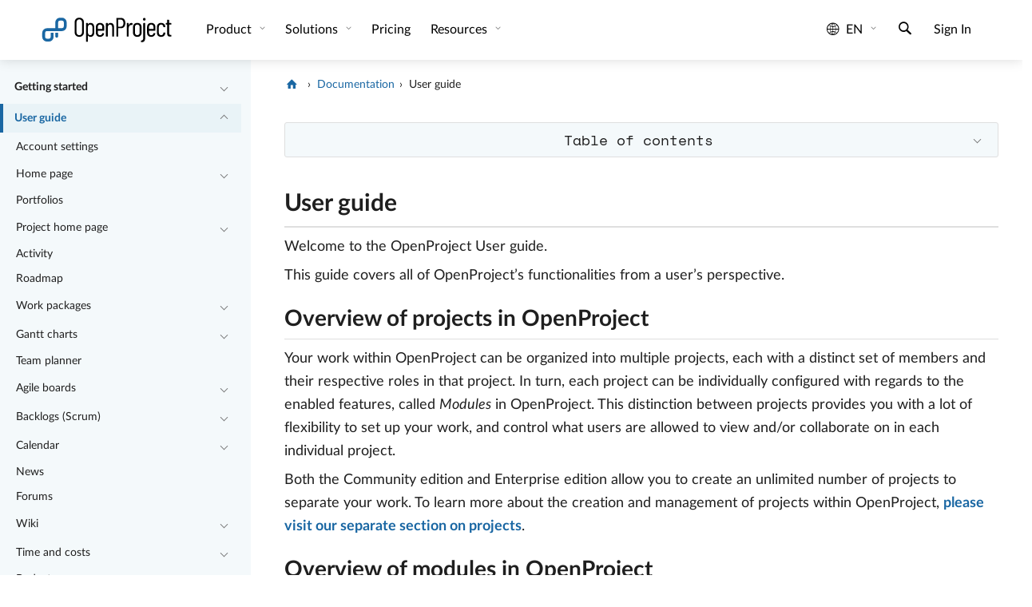

--- FILE ---
content_type: text/html
request_url: https://www.openproject.org/docs/user-guide/
body_size: 22102
content:
<!DOCTYPE html> <html lang="en" prefix="og: http://ogp.me/ns#"> <head> <meta charset="utf-8"> <meta http-equiv="x-ua-compatible" content="ie=edge"> <meta name="viewport" content="width=device-width, initial-scale=1"> <title>User guide - OpenProject</title> <meta name="robots" content="index, follow, max-snippet:-1, max-image-preview:large, max-video-preview:-1"> <meta name="keywords" content="user guide"> <link href="/assets/images/favicons/favicon.ico" rel="shortcut icon" type="image/ico"> <link href="/assets/images/favicons/apple-touch-icon-120x120-e72a13fd.png" rel="apple-touch-icon" type="image/png" sizes="120x120"> <link rel="alternate" hreflang="en" href="https://www.openproject.org/docs/user-guide/"> <link rel="alternate" hreflang="de" href="https://www.openproject.org/de/docs/nutzungshandbuch/"> <link rel="alternate" hreflang="es" href="https://www.openproject.org/es/docs/guia-usuario/"> <link rel="alternate" hreflang="fr" href="https://www.openproject.org/fr/docs/guide-utilisateur/"> <link rel="alternate" hreflang="pt" href="https://www.openproject.org/pt/docs/guia-do-utilizador/"> <link rel="canonical" href="https://www.openproject.org/docs/user-guide/"> <meta property="og:locale" content="en_US"/> <meta property="og:type" content="website"/> <meta property="og:title" content="User guide - OpenProject"/> <meta property="og:description" content="OpenProject user guide for Community edition, Enterprise cloud and Enterprise on-premises."/> <meta property="og:image" content="https://www.openproject.org/assets/images/cover/docs-03445d34.jpg"/> <meta property="og:url" content="/docs/user-guide/"/> <meta property="og:site_name" content="OpenProject.org"/> <meta name="twitter:image" content="https://www.openproject.org/assets/images/cover/docs-03445d34.jpg"/> <meta name="twitter:card" content="summary_large_image"/> <meta name="title" content="User guide - OpenProject"/> <meta name="description" content="OpenProject user guide for Community edition, Enterprise cloud and Enterprise on-premises."/> <meta name="image" content="https://www.openproject.org/assets/images/cover/docs-03445d34.jpg"/> <meta name="matomo:site_id" content="1"> <meta name="matomo:site_lang" content="en"> <meta name="matomo:dimension_area" content="docs"> <script type="application/ld+json">{"@context":"https://schema.org","@graph":[{"@type":"WebSite","@context":"https://schema.org","name":"OpenProject - Open Source Project Management Software","@id":"https://www.openproject.org/#website","url":"https://www.openproject.org/","description":"Open source project management software for classic, agile or hybrid project management: task management✓ Gantt charts✓ boards✓ team collaboration✓ time and cost reporting✓ FREE trial!","potentialAction":{"@type":"SearchAction","target":{"@type":"EntryPoint","urlTemplate":"https://www.openproject.org/search/?query={search_term_string}"},"query-input":"required name=search_term_string"},"inLanguage":"en-US"},{"@type":"Organization","@context":"https://schema.org","name":"OpenProject","@id":"https://www.openproject.org#organization","sameAs":["https://github.com/opf","https://github.com/opf/openproject","https://fosstodon.org/@openproject","https://www.linkedin.com/company/openproject","https://bsky.app/profile/openproject.bsky.social","https://www.youtube.com/c/OpenProjectCommunity","https://community.openproject.org"],"url":"https://www.openproject.org","image":{"@id":"https://www.openproject.org#logo"},"logo":{"@id":"https://www.openproject.org#logo","@type":"ImageObject","caption":"OpenProject","url":"https://www.openproject.org/assets/images/favicons/apple-touch-icon-504f34a4.png"}},{"@type":"BreadcrumbList","@id":"https://www.openproject.org/docs/user-guide/#breadcrumb","itemListElement":[{"@type":"ListItem","position":1,"item":{"@type":"WebPage","url":"https://www.openproject.org/","@id":"https://www.openproject.org/#webpage","name":"OpenProject"}},{"@type":"ListItem","position":2,"item":{"@type":"WebPage","url":"https://www.openproject.org/docs/","@id":"https://www.openproject.org/docs/#webpage","name":"Documentation"}},{"@type":"ListItem","position":3,"item":{"@type":"WebPage","url":"https://www.openproject.org/docs/user-guide/","@id":"https://www.openproject.org/docs/user-guide/#webpage","name":"User guide"}}]},{"@type":"ImageObject","@id":"https://www.openproject.org/docs/user-guide/#primaryimage","inLanguage":"en-US","url":"https://www.openproject.org/assets/images/cover/docs-03445d34.jpg","contentUrl":"https://www.openproject.org/assets/images/cover/docs-03445d34.jpg","caption":"User guide"},{"@type":"WebPage","name":"User guide - OpenProject","@id":"https://www.openproject.org/docs/user-guide/#webpage","url":"https://www.openproject.org/docs/user-guide/","isPartOf":{"@id":"https://www.openproject.org/#website"},"primaryImageOfPage":{"@id":"https://www.openproject.org/docs/user-guide/#primaryimage"},"breadcrumb":{"@id":"https://www.openproject.org/docs/user-guide/#breadcrumb"},"inLanguage":"en-US","potentialAction":{"@type":"ReadAction","target":["https://www.openproject.org/docs/user-guide/"]}}]}</script> <link href="/assets/stylesheets/site-87187b3a.css" rel="stylesheet"/> <link href="/assets/stylesheets/docs-adbc4109.css" rel="stylesheet"/> <link rel="preload" href="/assets/fonts/openproject/openproject-ba287ecf.woff2" as="font" type="font/woff2" crossorigin="anonymous"><link rel="preload" href="/assets/fonts/lato/LatoLatin-Regular-5702cb20.woff2" as="font" type="font/woff2" crossorigin="anonymous"><link rel="preload" href="/assets/fonts/lato/LatoLatin-Italic-067ab55d.woff2" as="font" type="font/woff2" crossorigin="anonymous"><link rel="preload" href="/assets/fonts/lato/LatoLatin-Bold-fc52f2ac.woff2" as="font" type="font/woff2" crossorigin="anonymous"><link rel="preload" href="/assets/fonts/lato/LatoLatin-Black-a812013f.woff2" as="font" type="font/woff2" crossorigin="anonymous"><link rel="preload" href="/assets/fonts/space-mono/space-mono-v6-latin-regular-3169cec5.woff2" as="font" type="font/woff2" crossorigin="anonymous"> </head> <body> <div class="header-sentinel"></div> <header class="header header-white"> <a href="#main-content" class="skip">Skip to main content</a> <button type="button" class="nav-toggle" data-toggle-class="menu-open" data-toggle-class-target="body" aria-label="Menu"> <span class="nav-hamburger"> <span></span> <span></span> <span></span> </span> </button> <div class="header-container"> <nav class="navbar navbar-expand" aria-label="Site"> <div class="navbar-logo"> <a href="/" class="logo-container" alt="OpenProject Logo" title="OpenProject Start"> <svg class="logo" xmlns="http://www.w3.org/2000/svg" width="175.629" height="34.668" viewBox="0 0 175.629 34.668"> <path fill="none" d="M69.152 13.776c0-2.063-1.23-3.495-3.048-3.495-1.677 0-2.943 1.398-2.943 3.495v6.919c0 2.099 1.256 3.494 2.934 3.494 1.782 0 3.073-1.396 3.038-3.494.034-1.221.02-2.549.019-3.46v-3.459zm9.95-3.494c-1.747 0-2.96 1.363-2.96 3.355v2.341c0 .07.1.071.171.071h5.731c.07 0 .089-.001.089-.071v-2.341c0-1.992-1.213-3.355-3.031-3.355zm27.371-6.465h-3.18c-.07 0-.191-.001-.191.069v8.981c0 .071.121.187.191.187h3.18c2.096 0 3.531-1.77 3.531-4.601s-1.436-4.636-3.531-4.636zm21.699 6.465c-1.781 0-3.102 1.363-3.102 3.354v7.234c0 1.957 1.32 3.319 3.102 3.319 1.784 0 3.139-1.362 3.139-3.319v-7.234c0-1.991-1.356-3.354-3.139-3.354zM51.768 3.501c-2.097 0-3.585 1.574-3.585 3.845v13.035c0 2.239 1.488 3.811 3.585 3.811 2.131 0 3.655-1.572 3.655-3.811V7.346c0-2.271-1.524-3.845-3.655-3.845zM28.961 5.065h-2.496a2.5 2.5 0 0 0-2.497 2.497v7.489h4.993a2.5 2.5 0 0 0 2.497-2.497V7.562a2.5 2.5 0 0 0-2.497-2.497zm117.542 5.217c-1.746 0-2.959 1.363-2.959 3.355v2.341c0 .07.114.071.185.071h5.731c.069 0 .074-.001.074-.071v-2.341c0-1.992-1.214-3.355-3.031-3.355z"/> <path class="svg-text" d="M51.768 1.335c-3.565 0-6.081 2.446-6.081 6.116v12.79c0 3.671 2.516 6.116 6.081 6.116 3.6 0 6.151-2.445 6.151-6.116V7.451c0-3.67-2.551-6.116-6.151-6.116zm3.655 19.046c0 2.238-1.524 3.811-3.655 3.811-2.097 0-3.585-1.571-3.585-3.811V7.346c0-2.271 1.488-3.845 3.585-3.845 2.131 0 3.655 1.574 3.655 3.845v13.035zM66.842 8.115c-1.433 0-2.679.594-3.483 1.712-.105.104-.198.034-.198-.07V8.744c0-.209-.093-.434-.303-.434h-1.782c-.21 0-.412.224-.412.434V32.51c0 .208.201.266.412.266h1.782c.21 0 .303-.058.303-.266v-7.761c0-.103.093-.173.198-.067.804 1.117 2.039 1.676 3.472 1.676 2.831 0 4.618-2.166 4.723-5.241.035-1.293.038-2.48.038-3.773s.001-2.587-.033-3.88c-.14-3.112-1.921-5.349-4.717-5.349zm2.291 12.58c.035 2.099-1.256 3.494-3.038 3.494-1.678 0-2.934-1.396-2.934-3.494v-6.919c0-2.097 1.266-3.495 2.943-3.495 1.818 0 3.048 1.432 3.048 3.495v3.459c.001.911.015 2.24-.019 3.46zm9.987-12.58c-3.32 0-5.474 2.201-5.474 5.346v7.549c0 3.215 2.155 5.348 5.475 5.348 3.076 0 5.009-1.746 5.394-4.474.035-.21-.1-.384-.309-.384l-1.745-.072c-.209 0-.312.107-.383.315-.314 1.434-1.413 2.446-2.95 2.446-1.747 0-2.985-1.361-2.985-3.318v-2.553c0-.068.1-.024.171-.024h7.968c.209 0 .349-.255.349-.465V13.46c-.001-3.144-2.121-5.345-5.511-5.345zm3.013 7.863c0 .07-.019.071-.089.071h-5.731c-.071 0-.171-.001-.171-.071v-2.341c0-1.992 1.213-3.355 2.96-3.355 1.818 0 3.031 1.363 3.031 3.355v2.341zm11.032-7.829c-1.397 0-2.718.525-3.625 1.783-.069.105-.166.07-.166-.035V8.743c0-.209-.131-.433-.34-.433h-1.782c-.21 0-.375.224-.375.433v16.985c0 .211.165.307.375.307h1.782c.209 0 .34-.096.34-.307V14.091c0-2.342 1.122-3.774 2.976-3.774 1.782 0 2.766 1.328 2.766 3.6v11.812c0 .211.211.308.42.308h1.783c.209 0 .293-.097.293-.308V13.706c-.003-3.495-1.58-5.557-4.447-5.557zm13.623-6.579h-5.767c-.211 0-.416.148-.416.359v23.799c0 .211.205.307.416.307h1.781c.211 0 .299-.096.299-.307V15.174c0-.07.121-.124.191-.124h3.6c3.354 0 5.592-2.668 5.592-6.688 0-4.053-2.273-6.792-5.696-6.792zm-.315 11.484h-3.18c-.07 0-.191-.116-.191-.187V3.886c0-.07.121-.069.191-.069h3.18c2.096 0 3.531 1.805 3.531 4.636s-1.436 4.601-3.531 4.601zm13.875-4.835c-1.678 0-2.738 1.083-3.332 2.656-.068.105-.184.105-.184-.035V8.744c0-.209-.119-.434-.33-.434h-1.781c-.211 0-.385.224-.385.434v16.984c0 .211.174.307.385.307h1.781c.211 0 .33-.096.33-.307V15.245c0-2.377 1.199-4.229 2.875-4.334.559-.105 1.09-.035 1.473.14.246.069.422.035.457-.21l.387-1.782c.035-.176.002-.35-.174-.455-.35-.209-.805-.385-1.502-.385zm13.459 5.242c0-3.145-2.279-5.346-5.635-5.346-3.354 0-5.6 2.201-5.6 5.346v7.549c0 3.215 2.246 5.348 5.6 5.348 3.355 0 5.635-2.133 5.635-5.348v-7.549zm-2.496 7.409c0 1.957-1.354 3.319-3.139 3.319-1.781 0-3.102-1.362-3.102-3.319v-7.234c0-1.991 1.32-3.354 3.102-3.354 1.783 0 3.139 1.363 3.139 3.354v7.234zm6.964-12.559h-1.782c-.209 0-.438.224-.438.433v18.873c0 2.132-.746 3.494-2.738 3.564-.209 0-.256.139-.256.35v1.468c0 .209.055.349.264.349 4.369 0 5.227-2.236 5.227-5.729V8.743c-.001-.208-.068-.432-.277-.432zm-.907-6.731c-.91 0-1.714.734-1.714 1.817 0 1.049.699 1.818 1.714 1.818 1.047 0 1.745-.769 1.745-1.818 0-1.084-.802-1.817-1.745-1.817zm9.153 6.535c-3.319 0-5.475 2.201-5.475 5.346v7.549c0 3.215 2.16 5.348 5.48 5.348 3.076 0 5.014-1.746 5.396-4.474.035-.21-.098-.384-.305-.384l-1.744-.072c-.211 0-.312.107-.383.315-.313 1.434-1.421 2.446-2.957 2.446-1.748 0-2.992-1.361-2.992-3.318v-2.553c0-.068.112-.024.185-.024h7.969c.211 0 .334-.255.334-.465V13.46c0-3.144-2.118-5.345-5.508-5.345zm3.013 7.863c0 .07-.005.071-.074.071h-5.731c-.07 0-.185-.001-.185-.071v-2.341c0-1.992 1.213-3.355 2.959-3.355 1.817 0 3.031 1.363 3.031 3.355v2.341zm9.95-7.863c-3.319 0-5.457 2.236-5.457 5.346v7.549c0 3.215 2.138 5.348 5.457 5.348 3.355 0 5.527-2.133 5.527-4.856v-.386c0-.21-.193-.35-.402-.35l-1.764-.035c-.211 0-.33.142-.33.35v.246c0 1.501-1.213 2.863-3.031 2.863-1.748 0-2.961-1.362-2.961-3.354v-7.199c0-1.991 1.213-3.354 2.961-3.354 1.818 0 3.031 1.363 3.031 2.865v.28c0 .175.094.314.303.314l1.812-.07c.211 0 .381-.139.381-.35v-.35c.001-2.62-2.171-4.857-5.527-4.857zm10.595 2.192h2.655c.209 0 .267-.201.267-.41V8.743c0-.209-.058-.433-.267-.433h-2.655c-.07 0-.074.014-.074-.056V4.34c0-.209-.205-.274-.416-.274h-1.746c-.211 0-.334.065-.334.274v3.915c0 .07-.086.056-.155.056h-1.363c-.209 0-.229.224-.229.433v1.154c0 .209.021.41.229.41h1.363c.069 0 .155.009.155.079v11.429c0 3.528 1.697 4.221 4.179 4.221h.873c.211 0 .44-.098.44-.307v-1.504c0-.209-.229-.438-.44-.438h-.349c-1.469 0-2.209-.47-2.209-2.706V10.386c.001-.07.005-.079.076-.079z"/> <path class="svg-icon" fill="#1A67A3" d="M20.224 25.535h.004c-.001.021-.004.041-.004.061 0 1 .838 1.812 1.872 1.812 1.035 0 1.873-.812 1.873-1.812l-.003-.061h.003v-4.493h-3.745v4.493z"/> <path class="svg-icon" fill="#1A67A3" d="M28.961 1.32h-2.496a6.24 6.24 0 0 0-6.241 6.241v7.49H9.24A6.24 6.24 0 0 0 3 21.291v4.993a6.24 6.24 0 0 0 6.24 6.239h2.497a6.241 6.241 0 0 0 6.241-6.239v-4.993c0-.083-.003-.166-.006-.249h-3.739v5.242a2.5 2.5 0 0 1-2.496 2.496H9.24a2.5 2.5 0 0 1-2.496-2.496v-4.993a2.5 2.5 0 0 1 2.496-2.496h19.722a6.242 6.242 0 0 0 6.242-6.241V7.562a6.244 6.244 0 0 0-6.243-6.242zm2.497 11.234a2.5 2.5 0 0 1-2.497 2.497h-4.993V7.562a2.5 2.5 0 0 1 2.497-2.497h2.496a2.5 2.5 0 0 1 2.497 2.497v4.992z"/> </svg> </a> </div> <div class="navbar-menu"> <div class="navbar-collapse collapse navbar-sections"> <ul class="navbar-nav"> <li class="nav-item dropdown" id="header-dropdown-0"> <button type="button" class="nav-link dropdown-toggle collapsed" aria-expanded="false" aria-haspopup="true" data-bs-target="#header-dropdown-content-0" tabindex="0"> Product </button> <div aria-labelledby="header-dropdown-0" class="dropdown-menu" role="menu" id="header-dropdown-content-0"> <div class="dropdown-row"> <div class="dropdown-col"> <div class="dropdown-group-header">Features</div> <ul class="list-unstyled"> <li class="nav-item" role="menuitem"> <a href="/collaboration-software-features/" class="nav-link"> Product tour </a> </li> <li class="nav-item" role="menuitem"> <a href="/intro/" class="nav-link"> <i class="icon-video-play" aria-hidden="true"></i>Watch introduction </a> </li> <li class="dropdown-group-header">Editions</li> <li class="nav-item" role="menuitem"> <a href="/community-edition/" class="nav-link"> Community edition </a> </li> <li class="nav-item" role="menuitem"> <a href="/enterprise-edition/" class="nav-link"> Enterprise edition </a> </li> <li class="nav-item nav-separator"></li> <li class="nav-item" role="menuitem"> <a href="/security-and-privacy/" class="nav-link"> Security & data privacy </a> </li> <li class="nav-item" role="menuitem"> <a href="/download-and-installation/" class="nav-link"> Download & installation </a> </li> </ul> </div> <div class="dropdown-col"> <div class="dropdown-group-header">Integrations</div> <ul class="list-unstyled"> <li class="nav-item" role="menuitem"> <a href="/integrations/nextcloud/" class="nav-link"> Nextcloud </a> </li> <li class="nav-item" role="menuitem"> <a href="/integrations/onedrive-sharepoint/" class="nav-link"> OneDrive/SharePoint </a> </li> <li class="nav-item" role="menuitem"> <a href="/integrations/github/" class="nav-link"> GitHub </a> </li> <li class="nav-item" role="menuitem"> <a href="/integrations/gitlab/" class="nav-link"> GitLab </a> </li> <li class="nav-item nav-separator"></li> <li class="nav-item" role="menuitem"> <a href="/opendesk/" class="nav-link"> openDesk </a> </li> </ul> </div> <div class="dropdown-col"> <div class="dropdown-group-header">Standards</div> <ul class="list-unstyled"> <li class="nav-item" role="menuitem"> <a href="/pmflex/" class="nav-link"> PMflex </a> </li> <li class="nav-item" role="menuitem"> <a href="/pm2/" class="nav-link"> PM² </a> </li> <li class="nav-item" role="menuitem"> <a href="/okr-software/" class="nav-link"> OKR </a> </li> <li class="nav-item" role="menuitem"> <a href="/blog/prince2-with-openproject/" class="nav-link"> PRINCE2 </a> </li> <li class="nav-item" role="menuitem"> <a href="/docs/use-cases/safe-framework/" class="nav-link"> SAFe </a> </li> </ul> </div> </div> </div> </li> <li class="nav-item dropdown" id="header-dropdown-1"> <button type="button" class="nav-link dropdown-toggle collapsed" aria-expanded="false" aria-haspopup="true" data-bs-target="#header-dropdown-content-1" tabindex="0"> Solutions </button> <div aria-labelledby="header-dropdown-1" class="dropdown-menu" role="menu" id="header-dropdown-content-1"> <div class="dropdown-row"> <div class="dropdown-col"> <div class="dropdown-group-header">Industries</div> <ul class="list-unstyled"> <li class="nav-item" role="menuitem"> <a href="/bim-project-management/" class="nav-link"> Construction | BIM </a> </li> <li class="nav-item" role="menuitem"> <a href="/project-management-universities-research/" class="nav-link"> Universities, education & research </a> </li> <li class="nav-item" role="menuitem"> <a href="/project-management-it-technology/" class="nav-link"> IT & technology </a> </li> <li class="nav-item" role="menuitem"> <a href="/project-management-public-sector/" class="nav-link"> Public & governmental organizations </a> </li> <li class="nav-item" role="menuitem"> <a href="/project-management-healthcare/" class="nav-link"> Healthcare </a> </li> <li class="nav-item" role="menuitem"> <a href="/project-management-automotive/" class="nav-link"> Automotive </a> </li> <li class="nav-item" role="menuitem"> <a href="/project-management-engineering/" class="nav-link"> Engineering </a> </li> <li class="nav-item" role="menuitem"> <a href="/project-management-ngos-foundations/" class="nav-link"> NGO & foundations </a> </li> <li class="nav-item" role="menuitem"> <a href="/project-management-banking-and-insurance/" class="nav-link"> Banking & insurance </a> </li> <li class="nav-item" role="menuitem"> <a href="/project-management-aerospace-and-aviation/" class="nav-link"> Aerospace </a> </li> </ul> </div> <div class="dropdown-col"> <div class="dropdown-group-header">Use cases</div> <ul class="list-unstyled"> <li class="nav-item" role="menuitem"> <a href="/collaboration-software-features/project-portfolio-management/" class="nav-link"> Project Portfolio Management </a> </li> <li class="nav-item" role="menuitem"> <a href="/collaboration-software-features/project-planning-scheduling/" class="nav-link"> Project Planning & Scheduling </a> </li> <li class="nav-item" role="menuitem"> <a href="/collaboration-software-features/task-management/" class="nav-link"> Task management & issue tracking </a> </li> <li class="nav-item" role="menuitem"> <a href="/collaboration-software-features/agile-project-management/" class="nav-link"> Agile, Kanban & Scrum </a> </li> <li class="nav-item" role="menuitem"> <a href="/collaboration-software-features/time-tracking/" class="nav-link"> Time tracking, cost reporting & budgeting </a> </li> <li class="nav-item" role="menuitem"> <a href="/collaboration-software-features/team-collaboration/" class="nav-link"> Team collaboration </a> </li> <li class="nav-item" role="menuitem"> <a href="/collaboration-software-features/meeting-management/" class="nav-link"> Meeting management </a> </li> <li class="nav-item" role="menuitem"> <a href="/collaboration-software-features/product-development/" class="nav-link"> Product roadmap & release planning </a> </li> <li class="nav-item" role="menuitem"> <a href="/collaboration-software-features/workflows-customization/" class="nav-link"> Workflows & customization </a> </li> <li class="nav-item" role="menuitem"> <a href="/collaboration-software-features/project-management-process/" class="nav-link"> Project management process </a> </li> </ul> </div> </div> </div> </li> <li class="nav-item"> <a href="/pricing/" class="nav-link" tabindex="0"> Pricing </a> </li> <li class="nav-item dropdown" id="header-dropdown-3"> <button type="button" class="nav-link dropdown-toggle collapsed" aria-expanded="false" aria-haspopup="true" data-bs-target="#header-dropdown-content-3" tabindex="0"> Resources </button> <div aria-labelledby="header-dropdown-3" class="dropdown-menu" role="menu" id="header-dropdown-content-3"> <div class="dropdown-row"> <div class="dropdown-col"> <div class="dropdown-group-header">Support</div> <ul class="list-unstyled"> <li class="nav-item" role="menuitem"> <a href="/docs/" class="nav-link"> Documentation & help </a> </li> <li class="nav-item" role="menuitem"> <a href="/docs/faq/" class="nav-link"> FAQs </a> </li> <li class="nav-item" role="menuitem"> <a href="/docs/glossary/" class="nav-link"> Glossary </a> </li> <li class="nav-item" role="menuitem"> <a href="/training-and-consulting/" class="nav-link"> Training & consulting </a> </li> <li class="nav-item" role="menuitem"> <a href="/contact/" class="nav-link"> Contact </a> </li> </ul> </div> <div class="dropdown-col"> <div class="dropdown-group-header">Product resources</div> <ul class="list-unstyled"> <li class="nav-item" role="menuitem"> <a href="/blog/" class="nav-link"> Blog </a> </li> <li class="nav-item" role="menuitem"> <a href="https://www.youtube.com/c/OpenProjectCommunity" class="nav-link" target="_blank" aria-describedby="open-blank-target-link-description" rel="noopener noreferrer nofollow"> Videos </a> </li> <li class="nav-item" role="menuitem"> <a href="/roadmap/" class="nav-link"> Roadmap </a> </li> <li class="nav-item" role="menuitem"> <a href="/docs/release-notes/" class="nav-link"> Release Notes </a> </li> <li class="nav-item" role="menuitem"> <a href="/project-management-software-alternatives/" class="nav-link"> Alternatives </a> </li> <li class="nav-item" role="menuitem"> <a href="/webinars/" class="nav-link"> Webinars </a> </li> </ul> </div> <div class="dropdown-col"> <div class="dropdown-group-header">Company</div> <ul class="list-unstyled"> <li class="nav-item" role="menuitem"> <a href="/about-us/" class="nav-link"> About us </a> </li> <li class="nav-item" role="menuitem"> <a href="/customers/" class="nav-link"> Customers </a> </li> <li class="nav-item" role="menuitem"> <a href="/careers/" class="nav-link"> Careers<span class="nav-link-badge">We are hiring</span> </a> </li> <li class="nav-item" role="menuitem"> <a href="/press/" class="nav-link"> Press </a> </li> <li class="nav-item" role="menuitem"> <a href="/newsletter/" class="nav-link"> Newsletter </a> </li> <li class="nav-item" role="menuitem"> <a href="/about-us/esg/" class="nav-link"> ESG </a> </li> </ul> </div> </div> </div> </li> <li class="nav-item dropdown mobile-only" id="header-dropdown-4"> <button type="button" class="nav-link dropdown-toggle collapsed" aria-expanded="false" aria-haspopup="true" data-bs-target="#header-dropdown-content-4" tabindex="0"> Legal </button> <div aria-labelledby="header-dropdown-4" class="dropdown-menu" role="menu" id="header-dropdown-content-4"> <div class="dropdown-row"> <div class="dropdown-col"> <ul class="list-unstyled"> <li class="nav-item" role="menuitem"> <a href="/legal/imprint/" class="nav-link"> Imprint </a> </li> <li class="nav-item" role="menuitem"> <a href="/legal/" class="nav-link"> Legal information </a> </li> <li class="nav-item" role="menuitem"> <a href="/legal/privacy/" class="nav-link"> Data privacy </a> </li> </ul> </div> </div> </div> </li> </ul> </div> <div class="navbar-collapse collapse navbar-tools"> <ul class="navbar-nav ml-auto"> <li class="nav-item dropdown header-item-language" id="header-dropdown-language"> <button type="button" class="nav-link dropdown-toggle collapsed language-toggle" aria-expanded="false" aria-haspopup="true" aria-label="Language: en" data-bs-toggle="collapse" data-bs-target="#header-dropdown-content-language" tabindex="0"> <i class="icon-globe" aria-hidden="true"></i> en </button> <div aria-labelledby="header-dropdown-language" class="dropdown-menu" role="menu" id="header-dropdown-content-language"> <ul class="list-unstyled"> <li class="nav-item" role="menuitem"> <a href="/docs/user-guide/" class="nav-link active" lang="en">English</a> </li> <li class="nav-item" role="menuitem"> <a href="/de/docs/nutzungshandbuch/" class="nav-link " lang="de">Deutsch</a> </li> <li class="nav-item" role="menuitem"> <a href="/es/docs/guia-usuario/" class="nav-link " lang="es">Español</a> </li> <li class="nav-item" role="menuitem"> <a href="/fr/docs/guide-utilisateur/" class="nav-link " lang="fr">Français</a> </li> <li class="nav-item" role="menuitem"> <a href="/pt/docs/guia-do-utilizador/" class="nav-link " lang="pt">Português</a> </li> </ul> </div> </li> <li class="nav-item header-search-toggle-item"> <button type="button" class="nav-link header-search-toggle" title="Search" aria-label="Search"> <i class="icon-search" aria-hidden="true"></i> </button> </li> <li class="nav-item nav-group-default header-item-signin"> <a href="/signin/" class="nav-link">Sign In</a> </li> <li class="nav-item header-item-contact"> <a href="/contact/" class="nav-link">Contact sales</a> </li> <li class="nav-widget header-item-install"> <a href="/download-and-installation/" class="button-op button-op-dark-secondary">Install OpenProject</a> </li> <li class="nav-widget nav-group-default"> <a href="https://start.openproject.com/" class="button-op button-op-accent-primary" role="button" target="_blank" aria-describedby="open-blank-target-link-description" rel="noopener noreferrer">Start free trial</a> </li> </ul> </div> </div> <div class="navbar-menu navbar-menu-mobile"> <ul class="navbar-nav"> <li class="nav-item"> <button type="button" class="nav-link header-search-toggle" title="Search" aria-label="Search"> <i class="icon-search" aria-hidden="true"></i> </button> </li> </ul> </div> </nav> </div> </header> <div class="header-placeholder"></div> <div class="wrap docs"> <div class="docs-container"> <div class="row flex-nowrap"> <aside class="col-auto col-md-3 col-xxl-2" aria-label="Docs"> <nav class="sidebar-nav-content" aria-label="Documents"> <div class="sidebar-nav-entry level-0"> <a class="sidebar-nav-entry-link" href="/docs/getting-started/">Getting started</a> <button type="button" class="sidebar-nav-collapse-toggle collapsed" aria-controls="nav-children-0" aria-expanded="false" aria-label="Collapse/Expand" data-bs-toggle="collapse" data-bs-target="#nav-children-0"></button> </div> <div class="collapse" id="nav-children-0"> <div class="sidebar-nav-entry level-1"> <a class="sidebar-nav-entry-link" href="/docs/getting-started/openproject-introduction/">Introduction to OpenProject</a> </div> <div class="sidebar-nav-entry level-1"> <a class="sidebar-nav-entry-link" href="/docs/getting-started/sign-in-registration/">Sign in and registration</a> </div> <div class="sidebar-nav-entry level-1"> <a class="sidebar-nav-entry-link" href="/docs/getting-started/projects/">Projects</a> </div> <div class="sidebar-nav-entry level-1"> <a class="sidebar-nav-entry-link" href="/docs/getting-started/invite-members/">Invite members</a> </div> <div class="sidebar-nav-entry level-1"> <a class="sidebar-nav-entry-link" href="/docs/getting-started/work-packages-introduction/">Work packages introduction</a> </div> <div class="sidebar-nav-entry level-1"> <a class="sidebar-nav-entry-link" href="/docs/getting-started/gantt-chart-introduction/">Gantt charts introduction</a> </div> <div class="sidebar-nav-entry level-1"> <a class="sidebar-nav-entry-link" href="/docs/getting-started/boards-introduction/">Agile boards introduction</a> </div> <div class="sidebar-nav-entry level-1"> <a class="sidebar-nav-entry-link" href="/docs/getting-started/account-settings/">Account settings</a> </div> <div class="sidebar-nav-entry level-1"> <a class="sidebar-nav-entry-link" href="/docs/getting-started/my-page/">My page</a> </div> <div class="sidebar-nav-entry level-1"> <a class="sidebar-nav-entry-link" href="/docs/getting-started/my-activity/">My activity</a> </div> </div> <div class="sidebar-nav-entry level-0 current"> <a class="sidebar-nav-entry-link" href="/docs/user-guide/">User guide</a> <button type="button" class="sidebar-nav-collapse-toggle active" aria-controls="nav-children-1" aria-expanded="false" aria-label="Collapse/Expand" data-bs-toggle="collapse" data-bs-target="#nav-children-1"></button> </div> <div class="collapse show" id="nav-children-1"> <div class="sidebar-nav-entry level-1"> <a class="sidebar-nav-entry-link" href="/docs/user-guide/account-settings/">Account settings</a> </div> <div class="sidebar-nav-entry level-1"> <a class="sidebar-nav-entry-link" href="/docs/user-guide/home/">Home page</a> <button type="button" class="sidebar-nav-collapse-toggle collapsed" aria-controls="nav-children-1-1" aria-expanded="false" aria-label="Collapse/Expand" data-bs-toggle="collapse" data-bs-target="#nav-children-1-1"></button> </div> <div class="collapse" id="nav-children-1-1"> <div class="sidebar-nav-entry level-2"> <a class="sidebar-nav-entry-link" href="/docs/user-guide/home/global-modules/">Global modules</a> </div> </div> <div class="sidebar-nav-entry level-1"> <a class="sidebar-nav-entry-link" href="/docs/user-guide/portfolios/">Portfolios</a> </div> <div class="sidebar-nav-entry level-1"> <a class="sidebar-nav-entry-link" href="/docs/user-guide/project-home/">Project home page</a> <button type="button" class="sidebar-nav-collapse-toggle collapsed" aria-controls="nav-children-1-3" aria-expanded="false" aria-label="Collapse/Expand" data-bs-toggle="collapse" data-bs-target="#nav-children-1-3"></button> </div> <div class="collapse" id="nav-children-1-3"> <div class="sidebar-nav-entry level-2"> <a class="sidebar-nav-entry-link" href="/docs/user-guide/project-home/project-widgets/">Project widgets</a> </div> <div class="sidebar-nav-entry level-2"> <a class="sidebar-nav-entry-link" href="/docs/user-guide/project-home/project-attributes/">Project attributes</a> </div> <div class="sidebar-nav-entry level-2"> <a class="sidebar-nav-entry-link" href="/docs/user-guide/project-home/project-life-cycle/">Project life cycle</a> </div> <div class="sidebar-nav-entry level-2"> <a class="sidebar-nav-entry-link" href="/docs/user-guide/project-home/project-home-faq/">Project home page FAQs</a> </div> </div> <div class="sidebar-nav-entry level-1"> <a class="sidebar-nav-entry-link" href="/docs/user-guide/activity/">Activity</a> </div> <div class="sidebar-nav-entry level-1"> <a class="sidebar-nav-entry-link" href="/docs/user-guide/roadmap/">Roadmap</a> </div> <div class="sidebar-nav-entry level-1"> <a class="sidebar-nav-entry-link" href="/docs/user-guide/work-packages/">Work packages</a> <button type="button" class="sidebar-nav-collapse-toggle collapsed" aria-controls="nav-children-1-6" aria-expanded="false" aria-label="Collapse/Expand" data-bs-toggle="collapse" data-bs-target="#nav-children-1-6"></button> </div> <div class="collapse" id="nav-children-1-6"> <div class="sidebar-nav-entry level-2"> <a class="sidebar-nav-entry-link" href="/docs/user-guide/work-packages/work-package-views/">Work packages views</a> </div> <div class="sidebar-nav-entry level-2"> <a class="sidebar-nav-entry-link" href="/docs/user-guide/work-packages/create-work-package/">Create work packages</a> </div> <div class="sidebar-nav-entry level-2"> <a class="sidebar-nav-entry-link" href="/docs/user-guide/work-packages/edit-work-package/">Edit work packages</a> </div> <div class="sidebar-nav-entry level-2"> <a class="sidebar-nav-entry-link" href="/docs/user-guide/work-packages/automatic-subjects/">Automatic subjects</a> </div> <div class="sidebar-nav-entry level-2"> <a class="sidebar-nav-entry-link" href="/docs/user-guide/work-packages/set-change-dates/">Set and change dates and duration</a> </div> <div class="sidebar-nav-entry level-2"> <a class="sidebar-nav-entry-link" href="/docs/user-guide/work-packages/add-work-packages-to-meetings/">Add work packages to meetings</a> </div> <div class="sidebar-nav-entry level-2"> <a class="sidebar-nav-entry-link" href="/docs/user-guide/work-packages/baseline-comparison/">Baseline comparison</a> </div> <div class="sidebar-nav-entry level-2"> <a class="sidebar-nav-entry-link" href="/docs/user-guide/work-packages/share-work-packages/">Share work packages</a> </div> <div class="sidebar-nav-entry level-2"> <a class="sidebar-nav-entry-link" href="/docs/user-guide/work-packages/duplicate-move-delete/">Duplicate, move, delete work packages</a> </div> <div class="sidebar-nav-entry level-2"> <a class="sidebar-nav-entry-link" href="/docs/user-guide/work-packages/work-package-table-configuration/">Configure work package table</a> </div> <div class="sidebar-nav-entry level-2"> <a class="sidebar-nav-entry-link" href="/docs/user-guide/work-packages/work-package-relations-hierarchies/">Work package relations and hierarchies</a> </div> <div class="sidebar-nav-entry level-2"> <a class="sidebar-nav-entry-link" href="/docs/user-guide/work-packages/exporting/">Export work packages</a> </div> <div class="sidebar-nav-entry level-2"> <a class="sidebar-nav-entry-link" href="/docs/user-guide/work-packages/work-packages-faq/">Work packages FAQ</a> </div> </div> <div class="sidebar-nav-entry level-1"> <a class="sidebar-nav-entry-link" href="/docs/user-guide/gantt-chart/">Gantt charts</a> <button type="button" class="sidebar-nav-collapse-toggle collapsed" aria-controls="nav-children-1-7" aria-expanded="false" aria-label="Collapse/Expand" data-bs-toggle="collapse" data-bs-target="#nav-children-1-7"></button> </div> <div class="collapse" id="nav-children-1-7"> <div class="sidebar-nav-entry level-2"> <a class="sidebar-nav-entry-link" href="/docs/user-guide/gantt-chart/scheduling/">Automatic and manual scheduling</a> </div> <div class="sidebar-nav-entry level-2"> <a class="sidebar-nav-entry-link" href="/docs/user-guide/gantt-chart/gantt-chart-faq/">Gantt chart FAQ</a> </div> </div> <div class="sidebar-nav-entry level-1"> <a class="sidebar-nav-entry-link" href="/docs/user-guide/team-planner/">Team planner</a> </div> <div class="sidebar-nav-entry level-1"> <a class="sidebar-nav-entry-link" href="/docs/user-guide/agile-boards/">Agile boards</a> <button type="button" class="sidebar-nav-collapse-toggle collapsed" aria-controls="nav-children-1-9" aria-expanded="false" aria-label="Collapse/Expand" data-bs-toggle="collapse" data-bs-target="#nav-children-1-9"></button> </div> <div class="collapse" id="nav-children-1-9"> <div class="sidebar-nav-entry level-2"> <a class="sidebar-nav-entry-link" href="/docs/user-guide/agile-boards/agile-boards-faq/">Agile boards FAQ</a> </div> </div> <div class="sidebar-nav-entry level-1"> <a class="sidebar-nav-entry-link" href="/docs/user-guide/backlogs-scrum/">Backlogs (Scrum)</a> <button type="button" class="sidebar-nav-collapse-toggle collapsed" aria-controls="nav-children-1-10" aria-expanded="false" aria-label="Collapse/Expand" data-bs-toggle="collapse" data-bs-target="#nav-children-1-10"></button> </div> <div class="collapse" id="nav-children-1-10"> <div class="sidebar-nav-entry level-2"> <a class="sidebar-nav-entry-link" href="/docs/user-guide/backlogs-scrum/work-with-backlogs/">Working with backlogs</a> </div> <div class="sidebar-nav-entry level-2"> <a class="sidebar-nav-entry-link" href="/docs/user-guide/backlogs-scrum/manage-sprints/">Manage sprints</a> </div> <div class="sidebar-nav-entry level-2"> <a class="sidebar-nav-entry-link" href="/docs/user-guide/backlogs-scrum/taskboard/">Task board view</a> </div> <div class="sidebar-nav-entry level-2"> <a class="sidebar-nav-entry-link" href="/docs/user-guide/backlogs-scrum/backlogs-faq/">Backlogs FAQ</a> </div> </div> <div class="sidebar-nav-entry level-1"> <a class="sidebar-nav-entry-link" href="/docs/user-guide/calendar/">Calendar</a> <button type="button" class="sidebar-nav-collapse-toggle collapsed" aria-controls="nav-children-1-11" aria-expanded="false" aria-label="Collapse/Expand" data-bs-toggle="collapse" data-bs-target="#nav-children-1-11"></button> </div> <div class="collapse" id="nav-children-1-11"> <div class="sidebar-nav-entry level-2"> <a class="sidebar-nav-entry-link" href="/docs/user-guide/calendar/calendar-faq/">Calendar FAQ</a> </div> </div> <div class="sidebar-nav-entry level-1"> <a class="sidebar-nav-entry-link" href="/docs/user-guide/news/">News</a> </div> <div class="sidebar-nav-entry level-1"> <a class="sidebar-nav-entry-link" href="/docs/user-guide/forums/">Forums</a> </div> <div class="sidebar-nav-entry level-1"> <a class="sidebar-nav-entry-link" href="/docs/user-guide/wiki/">Wiki</a> <button type="button" class="sidebar-nav-collapse-toggle collapsed" aria-controls="nav-children-1-14" aria-expanded="false" aria-label="Collapse/Expand" data-bs-toggle="collapse" data-bs-target="#nav-children-1-14"></button> </div> <div class="collapse" id="nav-children-1-14"> <div class="sidebar-nav-entry level-2"> <a class="sidebar-nav-entry-link" href="/docs/user-guide/wiki/create-edit-wiki/">Create and edit wiki</a> </div> <div class="sidebar-nav-entry level-2"> <a class="sidebar-nav-entry-link" href="/docs/user-guide/wiki/wiki-menu/">Wiki project menu</a> </div> <div class="sidebar-nav-entry level-2"> <a class="sidebar-nav-entry-link" href="/docs/user-guide/wiki/more-wiki-functions/">More wiki functions</a> </div> <div class="sidebar-nav-entry level-2"> <a class="sidebar-nav-entry-link" href="/docs/user-guide/wiki/wiki-faq/">Wiki FAQ</a> </div> </div> <div class="sidebar-nav-entry level-1"> <a class="sidebar-nav-entry-link" href="/docs/user-guide/time-and-costs/">Time and costs</a> <button type="button" class="sidebar-nav-collapse-toggle collapsed" aria-controls="nav-children-1-15" aria-expanded="false" aria-label="Collapse/Expand" data-bs-toggle="collapse" data-bs-target="#nav-children-1-15"></button> </div> <div class="collapse" id="nav-children-1-15"> <div class="sidebar-nav-entry level-2"> <a class="sidebar-nav-entry-link" href="/docs/user-guide/time-and-costs/my-time-tracking/">My time tracking</a> </div> <div class="sidebar-nav-entry level-2"> <a class="sidebar-nav-entry-link" href="/docs/user-guide/time-and-costs/progress-tracking/">Progress tracking</a> </div> <div class="sidebar-nav-entry level-2"> <a class="sidebar-nav-entry-link" href="/docs/user-guide/time-and-costs/time-tracking/">Time tracking</a> <button type="button" class="sidebar-nav-collapse-toggle collapsed" aria-controls="nav-children-1-15-2" aria-expanded="false" aria-label="Collapse/Expand" data-bs-toggle="collapse" data-bs-target="#nav-children-1-15-2"></button> </div> <div class="collapse" id="nav-children-1-15-2"> <div class="sidebar-nav-entry level-3"> <a class="sidebar-nav-entry-link" href="/docs/user-guide/time-and-costs/time-tracking/toggl-integration/">Toggl integration</a> </div> <div class="sidebar-nav-entry level-3"> <a class="sidebar-nav-entry-link" href="/docs/user-guide/time-and-costs/time-tracking/timecamp-integration/">TimeCamp integration</a> </div> <div class="sidebar-nav-entry level-3"> <a class="sidebar-nav-entry-link" href="/docs/user-guide/time-and-costs/time-tracking/time-tracker-integration/">Time Tracker integration</a> </div> </div> <div class="sidebar-nav-entry level-2"> <a class="sidebar-nav-entry-link" href="/docs/user-guide/time-and-costs/cost-tracking/">Cost tracking</a> </div> <div class="sidebar-nav-entry level-2"> <a class="sidebar-nav-entry-link" href="/docs/user-guide/time-and-costs/reporting/">Time and cost reporting</a> </div> <div class="sidebar-nav-entry level-2"> <a class="sidebar-nav-entry-link" href="/docs/user-guide/time-and-costs/time-and-costs-faq/">Time and costs FAQ</a> </div> </div> <div class="sidebar-nav-entry level-1"> <a class="sidebar-nav-entry-link" href="/docs/user-guide/budgets/">Budgets</a> </div> <div class="sidebar-nav-entry level-1"> <a class="sidebar-nav-entry-link" href="/docs/user-guide/documents/">Documents</a> </div> <div class="sidebar-nav-entry level-1"> <a class="sidebar-nav-entry-link" href="/docs/user-guide/meetings/">Meetings</a> <button type="button" class="sidebar-nav-collapse-toggle collapsed" aria-controls="nav-children-1-18" aria-expanded="false" aria-label="Collapse/Expand" data-bs-toggle="collapse" data-bs-target="#nav-children-1-18"></button> </div> <div class="collapse" id="nav-children-1-18"> <div class="sidebar-nav-entry level-2"> <a class="sidebar-nav-entry-link" href="/docs/user-guide/meetings/one-time-meetings/">One-time meetings</a> </div> <div class="sidebar-nav-entry level-2"> <a class="sidebar-nav-entry-link" href="/docs/user-guide/meetings/recurring-meetings/">Recurring meetings</a> </div> <div class="sidebar-nav-entry level-2"> <a class="sidebar-nav-entry-link" href="/docs/user-guide/meetings/meetings-faq/">Meetings FAQ</a> </div> </div> <div class="sidebar-nav-entry level-1"> <a class="sidebar-nav-entry-link" href="/docs/user-guide/repository/">Repository</a> </div> <div class="sidebar-nav-entry level-1"> <a class="sidebar-nav-entry-link" href="/docs/user-guide/members/">Members</a> </div> <div class="sidebar-nav-entry level-1"> <a class="sidebar-nav-entry-link" href="/docs/user-guide/file-management/">File management</a> <button type="button" class="sidebar-nav-collapse-toggle collapsed" aria-controls="nav-children-1-21" aria-expanded="false" aria-label="Collapse/Expand" data-bs-toggle="collapse" data-bs-target="#nav-children-1-21"></button> </div> <div class="collapse" id="nav-children-1-21"> <div class="sidebar-nav-entry level-2"> <a class="sidebar-nav-entry-link" href="/docs/user-guide/file-management/nextcloud-integration/">Nextcloud integration</a> </div> <div class="sidebar-nav-entry level-2"> <a class="sidebar-nav-entry-link" href="/docs/user-guide/file-management/one-drive-integration/">OneDrive integration</a> </div> <div class="sidebar-nav-entry level-2"> <a class="sidebar-nav-entry-link" href="/docs/user-guide/file-management/sharepoint-integration/">SharePoint integration</a> </div> <div class="sidebar-nav-entry level-2"> <a class="sidebar-nav-entry-link" href="/docs/user-guide/file-management/file-management-faq/">File management FAQs</a> </div> </div> <div class="sidebar-nav-entry level-1"> <a class="sidebar-nav-entry-link" href="/docs/user-guide/projects/">Projects</a> <button type="button" class="sidebar-nav-collapse-toggle collapsed" aria-controls="nav-children-1-22" aria-expanded="false" aria-label="Collapse/Expand" data-bs-toggle="collapse" data-bs-target="#nav-children-1-22"></button> </div> <div class="collapse" id="nav-children-1-22"> <div class="sidebar-nav-entry level-2"> <a class="sidebar-nav-entry-link" href="/docs/user-guide/projects/project-settings/">Project settings</a> <button type="button" class="sidebar-nav-collapse-toggle collapsed" aria-controls="nav-children-1-22-0" aria-expanded="false" aria-label="Collapse/Expand" data-bs-toggle="collapse" data-bs-target="#nav-children-1-22-0"></button> </div> <div class="collapse" id="nav-children-1-22-0"> <div class="sidebar-nav-entry level-3"> <a class="sidebar-nav-entry-link" href="/docs/user-guide/projects/project-settings/project-information/">Project information</a> </div> <div class="sidebar-nav-entry level-3"> <a class="sidebar-nav-entry-link" href="/docs/user-guide/projects/project-settings/project-life-cycle/">Project life cycle</a> </div> <div class="sidebar-nav-entry level-3"> <a class="sidebar-nav-entry-link" href="/docs/user-guide/projects/project-settings/project-attributes/">Project attributes</a> </div> <div class="sidebar-nav-entry level-3"> <a class="sidebar-nav-entry-link" href="/docs/user-guide/projects/project-settings/modules/">Modules</a> </div> <div class="sidebar-nav-entry level-3"> <a class="sidebar-nav-entry-link" href="/docs/user-guide/projects/project-settings/work-packages/">Work packages</a> </div> <div class="sidebar-nav-entry level-3"> <a class="sidebar-nav-entry-link" href="/docs/user-guide/projects/project-settings/versions/">Versions</a> </div> <div class="sidebar-nav-entry level-3"> <a class="sidebar-nav-entry-link" href="/docs/user-guide/projects/project-settings/repository/">Repository</a> </div> <div class="sidebar-nav-entry level-3"> <a class="sidebar-nav-entry-link" href="/docs/user-guide/projects/project-settings/activities-time-tracking/">Time tracking activities</a> </div> <div class="sidebar-nav-entry level-3"> <a class="sidebar-nav-entry-link" href="/docs/user-guide/projects/project-settings/backlogs-settings/">Backlogs settings</a> </div> <div class="sidebar-nav-entry level-3"> <a class="sidebar-nav-entry-link" href="/docs/user-guide/projects/project-settings/required-disk-storage/">Required disk storage</a> </div> <div class="sidebar-nav-entry level-3"> <a class="sidebar-nav-entry-link" href="/docs/user-guide/projects/project-settings/files/">File storages</a> </div> </div> <div class="sidebar-nav-entry level-2"> <a class="sidebar-nav-entry-link" href="/docs/user-guide/projects/project-lists/">Project lists</a> </div> <div class="sidebar-nav-entry level-2"> <a class="sidebar-nav-entry-link" href="/docs/user-guide/projects/project-status/">Project status</a> </div> <div class="sidebar-nav-entry level-2"> <a class="sidebar-nav-entry-link" href="/docs/user-guide/projects/project-templates/">Project templates</a> </div> <div class="sidebar-nav-entry level-2"> <a class="sidebar-nav-entry-link" href="/docs/user-guide/projects/projects-faq/">Projects FAQ</a> </div> </div> <div class="sidebar-nav-entry level-1"> <a class="sidebar-nav-entry-link" href="/docs/user-guide/notifications/">Notifications</a> <button type="button" class="sidebar-nav-collapse-toggle collapsed" aria-controls="nav-children-1-23" aria-expanded="false" aria-label="Collapse/Expand" data-bs-toggle="collapse" data-bs-target="#nav-children-1-23"></button> </div> <div class="collapse" id="nav-children-1-23"> <div class="sidebar-nav-entry level-2"> <a class="sidebar-nav-entry-link" href="/docs/user-guide/notifications/notification-settings/">Notifications settings</a> </div> </div> <div class="sidebar-nav-entry level-1"> <a class="sidebar-nav-entry-link" href="/docs/user-guide/keyboard-shortcuts-access-keys/">Keyboard Shortcuts and Access Keys</a> </div> <div class="sidebar-nav-entry level-1"> <a class="sidebar-nav-entry-link" href="/docs/user-guide/wysiwyg/">Rich text editor</a> </div> <div class="sidebar-nav-entry level-1"> <a class="sidebar-nav-entry-link" href="/docs/user-guide/search/">Search</a> </div> </div> <div class="sidebar-nav-entry level-0"> <a class="sidebar-nav-entry-link" href="/docs/bim-guide/">BIM guide</a> <button type="button" class="sidebar-nav-collapse-toggle collapsed" aria-controls="nav-children-2" aria-expanded="false" aria-label="Collapse/Expand" data-bs-toggle="collapse" data-bs-target="#nav-children-2"></button> </div> <div class="collapse" id="nav-children-2"> <div class="sidebar-nav-entry level-1"> <a class="sidebar-nav-entry-link" href="/docs/bim-guide/ifc-viewer/">IFC viewer</a> </div> <div class="sidebar-nav-entry level-1"> <a class="sidebar-nav-entry-link" href="/docs/bim-guide/bim-issue-management/">BIM issue management</a> </div> <div class="sidebar-nav-entry level-1"> <a class="sidebar-nav-entry-link" href="/docs/bim-guide/revit-add-in/">Revit add-in</a> </div> </div> <div class="sidebar-nav-entry level-0"> <a class="sidebar-nav-entry-link" href="/docs/mobile-app-guide/">Mobile app guide (Beta)</a> <button type="button" class="sidebar-nav-collapse-toggle collapsed" aria-controls="nav-children-3" aria-expanded="false" aria-label="Collapse/Expand" data-bs-toggle="collapse" data-bs-target="#nav-children-3"></button> </div> <div class="collapse" id="nav-children-3"> <div class="sidebar-nav-entry level-1"> <a class="sidebar-nav-entry-link" href="/docs/mobile-app-guide/first-steps/">First Steps: Access, Download, and Log In</a> <button type="button" class="sidebar-nav-collapse-toggle collapsed" aria-controls="nav-children-3-0" aria-expanded="false" aria-label="Collapse/Expand" data-bs-toggle="collapse" data-bs-target="#nav-children-3-0"></button> </div> <div class="collapse" id="nav-children-3-0"> <div class="sidebar-nav-entry level-2"> <a class="sidebar-nav-entry-link" href="/docs/mobile-app-guide/first-steps/login-troubleshooting/">Login Troubleshooting</a> </div> </div> <div class="sidebar-nav-entry level-1"> <a class="sidebar-nav-entry-link" href="/docs/mobile-app-guide/faq/">Mobile app FAQ</a> </div> <div class="sidebar-nav-entry level-1"> <a class="sidebar-nav-entry-link" href="/docs/mobile-app-guide/core-features/">Mobile app core features</a> <button type="button" class="sidebar-nav-collapse-toggle collapsed" aria-controls="nav-children-3-2" aria-expanded="false" aria-label="Collapse/Expand" data-bs-toggle="collapse" data-bs-target="#nav-children-3-2"></button> </div> <div class="collapse" id="nav-children-3-2"> <div class="sidebar-nav-entry level-2"> <a class="sidebar-nav-entry-link" href="/docs/mobile-app-guide/core-features/home-dashboard/">Home Dashboard</a> </div> <div class="sidebar-nav-entry level-2"> <a class="sidebar-nav-entry-link" href="/docs/mobile-app-guide/core-features/projects/">Projects</a> </div> <div class="sidebar-nav-entry level-2"> <a class="sidebar-nav-entry-link" href="/docs/mobile-app-guide/core-features/time-tracking/">Time tracking</a> </div> <div class="sidebar-nav-entry level-2"> <a class="sidebar-nav-entry-link" href="/docs/mobile-app-guide/core-features/work-packages/">Work packages</a> </div> <div class="sidebar-nav-entry level-2"> <a class="sidebar-nav-entry-link" href="/docs/mobile-app-guide/core-features/notification-center/">Notification Center</a> </div> <div class="sidebar-nav-entry level-2"> <a class="sidebar-nav-entry-link" href="/docs/mobile-app-guide/core-features/user-settings/">User settings</a> </div> </div> </div> <div class="sidebar-nav-entry level-0"> <a class="sidebar-nav-entry-link" href="/docs/system-admin-guide/">System admin guide</a> <button type="button" class="sidebar-nav-collapse-toggle collapsed" aria-controls="nav-children-4" aria-expanded="false" aria-label="Collapse/Expand" data-bs-toggle="collapse" data-bs-target="#nav-children-4"></button> </div> <div class="collapse" id="nav-children-4"> <div class="sidebar-nav-entry level-1"> <a class="sidebar-nav-entry-link" href="/docs/system-admin-guide/initial-setup/">Initial setup</a> </div> <div class="sidebar-nav-entry level-1"> <a class="sidebar-nav-entry-link" href="/docs/system-admin-guide/users-permissions/">Users and permissions</a> <button type="button" class="sidebar-nav-collapse-toggle collapsed" aria-controls="nav-children-4-1" aria-expanded="false" aria-label="Collapse/Expand" data-bs-toggle="collapse" data-bs-target="#nav-children-4-1"></button> </div> <div class="collapse" id="nav-children-4-1"> <div class="sidebar-nav-entry level-2"> <a class="sidebar-nav-entry-link" href="/docs/system-admin-guide/users-permissions/settings/">User settings</a> </div> <div class="sidebar-nav-entry level-2"> <a class="sidebar-nav-entry-link" href="/docs/system-admin-guide/users-permissions/users/">Manage users</a> </div> <div class="sidebar-nav-entry level-2"> <a class="sidebar-nav-entry-link" href="/docs/system-admin-guide/users-permissions/placeholder-users/">Placeholder users</a> </div> <div class="sidebar-nav-entry level-2"> <a class="sidebar-nav-entry-link" href="/docs/system-admin-guide/users-permissions/groups/">Groups</a> </div> <div class="sidebar-nav-entry level-2"> <a class="sidebar-nav-entry-link" href="/docs/system-admin-guide/users-permissions/roles-permissions/">Roles and permissions</a> </div> <div class="sidebar-nav-entry level-2"> <a class="sidebar-nav-entry-link" href="/docs/system-admin-guide/users-permissions/permissions-report/">Permissions report</a> </div> <div class="sidebar-nav-entry level-2"> <a class="sidebar-nav-entry-link" href="/docs/system-admin-guide/users-permissions/avatars/">Avatars</a> </div> <div class="sidebar-nav-entry level-2"> <a class="sidebar-nav-entry-link" href="/docs/system-admin-guide/users-permissions/users-permissions-faq/">Users and permissions FAQ</a> </div> </div> <div class="sidebar-nav-entry level-1"> <a class="sidebar-nav-entry-link" href="/docs/system-admin-guide/manage-work-packages/">Work packages</a> <button type="button" class="sidebar-nav-collapse-toggle collapsed" aria-controls="nav-children-4-2" aria-expanded="false" aria-label="Collapse/Expand" data-bs-toggle="collapse" data-bs-target="#nav-children-4-2"></button> </div> <div class="collapse" id="nav-children-4-2"> <div class="sidebar-nav-entry level-2"> <a class="sidebar-nav-entry-link" href="/docs/system-admin-guide/manage-work-packages/work-package-settings/">Settings</a> </div> <div class="sidebar-nav-entry level-2"> <a class="sidebar-nav-entry-link" href="/docs/system-admin-guide/manage-work-packages/work-package-types/">Types</a> <button type="button" class="sidebar-nav-collapse-toggle collapsed" aria-controls="nav-children-4-2-1" aria-expanded="false" aria-label="Collapse/Expand" data-bs-toggle="collapse" data-bs-target="#nav-children-4-2-1"></button> </div> <div class="collapse" id="nav-children-4-2-1"> <div class="sidebar-nav-entry level-3"> <a class="sidebar-nav-entry-link" href="/docs/system-admin-guide/manage-work-packages/work-package-types/automatic-subjects/">Automatic subjects</a> </div> </div> <div class="sidebar-nav-entry level-2"> <a class="sidebar-nav-entry-link" href="/docs/system-admin-guide/manage-work-packages/work-package-status/">Status</a> </div> <div class="sidebar-nav-entry level-2"> <a class="sidebar-nav-entry-link" href="/docs/system-admin-guide/manage-work-packages/work-package-priorities/">Priorities</a> </div> <div class="sidebar-nav-entry level-2"> <a class="sidebar-nav-entry-link" href="/docs/system-admin-guide/manage-work-packages/work-package-progress-tracking/">Progress tracking</a> </div> <div class="sidebar-nav-entry level-2"> <a class="sidebar-nav-entry-link" href="/docs/system-admin-guide/manage-work-packages/work-package-workflows/">Workflows</a> </div> <div class="sidebar-nav-entry level-2"> <a class="sidebar-nav-entry-link" href="/docs/system-admin-guide/manage-work-packages/custom-actions/">Custom actions</a> </div> <div class="sidebar-nav-entry level-2"> <a class="sidebar-nav-entry-link" href="/docs/system-admin-guide/manage-work-packages/work-packages-faq/">Work packages FAQ</a> </div> </div> <div class="sidebar-nav-entry level-1"> <a class="sidebar-nav-entry-link" href="/docs/system-admin-guide/projects/">Projects</a> <button type="button" class="sidebar-nav-collapse-toggle collapsed" aria-controls="nav-children-4-3" aria-expanded="false" aria-label="Collapse/Expand" data-bs-toggle="collapse" data-bs-target="#nav-children-4-3"></button> </div> <div class="collapse" id="nav-children-4-3"> <div class="sidebar-nav-entry level-2"> <a class="sidebar-nav-entry-link" href="/docs/system-admin-guide/projects/project-life-cycle/">Project life cycle</a> </div> <div class="sidebar-nav-entry level-2"> <a class="sidebar-nav-entry-link" href="/docs/system-admin-guide/projects/project-attributes/">Project attributes</a> </div> <div class="sidebar-nav-entry level-2"> <a class="sidebar-nav-entry-link" href="/docs/system-admin-guide/projects/new-project/">New project</a> </div> <div class="sidebar-nav-entry level-2"> <a class="sidebar-nav-entry-link" href="/docs/system-admin-guide/projects/project-lists/">Project lists</a> </div> </div> <div class="sidebar-nav-entry level-1"> <a class="sidebar-nav-entry-link" href="/docs/system-admin-guide/custom-fields/">Custom fields</a> <button type="button" class="sidebar-nav-collapse-toggle collapsed" aria-controls="nav-children-4-4" aria-expanded="false" aria-label="Collapse/Expand" data-bs-toggle="collapse" data-bs-target="#nav-children-4-4"></button> </div> <div class="collapse" id="nav-children-4-4"> <div class="sidebar-nav-entry level-2"> <a class="sidebar-nav-entry-link" href="/docs/system-admin-guide/custom-fields/custom-fields-projects/">Custom fields for projects</a> </div> <div class="sidebar-nav-entry level-2"> <a class="sidebar-nav-entry-link" href="/docs/system-admin-guide/custom-fields/custom-fields-faq/">Custom fields FAQ</a> </div> </div> <div class="sidebar-nav-entry level-1"> <a class="sidebar-nav-entry-link" href="/docs/system-admin-guide/attribute-help-texts/">Attribute help texts</a> </div> <div class="sidebar-nav-entry level-1"> <a class="sidebar-nav-entry-link" href="/docs/system-admin-guide/calendars-and-dates/">Calendar and dates</a> </div> <div class="sidebar-nav-entry level-1"> <a class="sidebar-nav-entry-link" href="/docs/system-admin-guide/system-settings/">System settings</a> <button type="button" class="sidebar-nav-collapse-toggle collapsed" aria-controls="nav-children-4-7" aria-expanded="false" aria-label="Collapse/Expand" data-bs-toggle="collapse" data-bs-target="#nav-children-4-7"></button> </div> <div class="collapse" id="nav-children-4-7"> <div class="sidebar-nav-entry level-2"> <a class="sidebar-nav-entry-link" href="/docs/system-admin-guide/system-settings/general-settings/">General settings</a> </div> <div class="sidebar-nav-entry level-2"> <a class="sidebar-nav-entry-link" href="/docs/system-admin-guide/system-settings/languages/">Languages</a> </div> <div class="sidebar-nav-entry level-2"> <a class="sidebar-nav-entry-link" href="/docs/system-admin-guide/system-settings/repositories/">Repositories settings</a> </div> </div> <div class="sidebar-nav-entry level-1"> <a class="sidebar-nav-entry-link" href="/docs/system-admin-guide/emails-and-notifications/">Emails and notifications</a> </div> <div class="sidebar-nav-entry level-1"> <a class="sidebar-nav-entry-link" href="/docs/system-admin-guide/api-and-webhooks/">API and webhooks</a> </div> <div class="sidebar-nav-entry level-1"> <a class="sidebar-nav-entry-link" href="/docs/system-admin-guide/documents/">Documents</a> </div> <div class="sidebar-nav-entry level-1"> <a class="sidebar-nav-entry-link" href="/docs/system-admin-guide/authentication/">Authentication</a> <button type="button" class="sidebar-nav-collapse-toggle collapsed" aria-controls="nav-children-4-11" aria-expanded="false" aria-label="Collapse/Expand" data-bs-toggle="collapse" data-bs-target="#nav-children-4-11"></button> </div> <div class="collapse" id="nav-children-4-11"> <div class="sidebar-nav-entry level-2"> <a class="sidebar-nav-entry-link" href="/docs/system-admin-guide/authentication/login-registration-settings/">Settings</a> </div> <div class="sidebar-nav-entry level-2"> <a class="sidebar-nav-entry-link" href="/docs/system-admin-guide/authentication/oauth-applications/">OAuth applications</a> </div> <div class="sidebar-nav-entry level-2"> <a class="sidebar-nav-entry-link" href="/docs/system-admin-guide/authentication/openid-providers/">OpenID providers</a> </div> <div class="sidebar-nav-entry level-2"> <a class="sidebar-nav-entry-link" href="/docs/system-admin-guide/authentication/saml/">SAML single sign-on</a> </div> <div class="sidebar-nav-entry level-2"> <a class="sidebar-nav-entry-link" href="/docs/system-admin-guide/authentication/ldap-connections/">LDAP connections</a> <button type="button" class="sidebar-nav-collapse-toggle collapsed" aria-controls="nav-children-4-11-4" aria-expanded="false" aria-label="Collapse/Expand" data-bs-toggle="collapse" data-bs-target="#nav-children-4-11-4"></button> </div> <div class="collapse" id="nav-children-4-11-4"> <div class="sidebar-nav-entry level-3"> <a class="sidebar-nav-entry-link" href="/docs/system-admin-guide/authentication/ldap-connections/ldap-group-synchronization/">LDAP group synchronization</a> </div> </div> <div class="sidebar-nav-entry level-2"> <a class="sidebar-nav-entry-link" href="/docs/system-admin-guide/authentication/scim/">SCIM</a> </div> <div class="sidebar-nav-entry level-2"> <a class="sidebar-nav-entry-link" href="/docs/system-admin-guide/authentication/two-factor-authentication/">Two-factor authentication</a> </div> <div class="sidebar-nav-entry level-2"> <a class="sidebar-nav-entry-link" href="/docs/system-admin-guide/authentication/recaptcha/">reCAPTCHA</a> </div> <div class="sidebar-nav-entry level-2"> <a class="sidebar-nav-entry-link" href="/docs/system-admin-guide/authentication/kerberos/">Kerberos</a> </div> <div class="sidebar-nav-entry level-2"> <a class="sidebar-nav-entry-link" href="/docs/system-admin-guide/authentication/authentication-faq/">Authentication FAQ</a> </div> </div> <div class="sidebar-nav-entry level-1"> <a class="sidebar-nav-entry-link" href="/docs/system-admin-guide/announcement/">Announcement</a> </div> <div class="sidebar-nav-entry level-1"> <a class="sidebar-nav-entry-link" href="/docs/system-admin-guide/design/">Design</a> <button type="button" class="sidebar-nav-collapse-toggle collapsed" aria-controls="nav-children-4-13" aria-expanded="false" aria-label="Collapse/Expand" data-bs-toggle="collapse" data-bs-target="#nav-children-4-13"></button> </div> <div class="collapse" id="nav-children-4-13"> <div class="sidebar-nav-entry level-2"> <a class="sidebar-nav-entry-link" href="/docs/system-admin-guide/design/pdf-export-styles/">PDF Export Styling</a> <button type="button" class="sidebar-nav-collapse-toggle collapsed" aria-controls="nav-children-4-13-0" aria-expanded="false" aria-label="Collapse/Expand" data-bs-toggle="collapse" data-bs-target="#nav-children-4-13-0"></button> </div> <div class="collapse" id="nav-children-4-13-0"> <div class="sidebar-nav-entry level-3"> <a class="sidebar-nav-entry-link" href="/docs/system-admin-guide/design/pdf-export-styles/meeting/">Meetings PDF Styling</a> </div> <div class="sidebar-nav-entry level-3"> <a class="sidebar-nav-entry-link" href="/docs/system-admin-guide/design/pdf-export-styles/report/">Report, Gantt and Table PDF Styling</a> </div> <div class="sidebar-nav-entry level-3"> <a class="sidebar-nav-entry-link" href="/docs/system-admin-guide/design/pdf-export-styles/timesheet/">Timesheet PDF Styling</a> </div> <div class="sidebar-nav-entry level-3"> <a class="sidebar-nav-entry-link" href="/docs/system-admin-guide/design/pdf-export-styles/attributes-and-description/">Work package PDF Styling</a> </div> </div> </div> <div class="sidebar-nav-entry level-1"> <a class="sidebar-nav-entry-link" href="/docs/system-admin-guide/colors/">Colors</a> </div> <div class="sidebar-nav-entry level-1"> <a class="sidebar-nav-entry-link" href="/docs/system-admin-guide/time-and-costs/">Time and costs</a> </div> <div class="sidebar-nav-entry level-1"> <a class="sidebar-nav-entry-link" href="/docs/system-admin-guide/backlogs/">Backlogs</a> </div> <div class="sidebar-nav-entry level-1"> <a class="sidebar-nav-entry-link" href="/docs/system-admin-guide/files/">Files</a> <button type="button" class="sidebar-nav-collapse-toggle collapsed" aria-controls="nav-children-4-17" aria-expanded="false" aria-label="Collapse/Expand" data-bs-toggle="collapse" data-bs-target="#nav-children-4-17"></button> </div> <div class="collapse" id="nav-children-4-17"> <div class="sidebar-nav-entry level-2"> <a class="sidebar-nav-entry-link" href="/docs/system-admin-guide/files/external-file-storages/">File storages</a> <button type="button" class="sidebar-nav-collapse-toggle collapsed" aria-controls="nav-children-4-17-0" aria-expanded="false" aria-label="Collapse/Expand" data-bs-toggle="collapse" data-bs-target="#nav-children-4-17-0"></button> </div> <div class="collapse" id="nav-children-4-17-0"> <div class="sidebar-nav-entry level-3"> <a class="sidebar-nav-entry-link" href="/docs/system-admin-guide/files/external-file-storages/health-status/">Health status / Troubleshooting</a> </div> </div> <div class="sidebar-nav-entry level-2"> <a class="sidebar-nav-entry-link" href="/docs/system-admin-guide/files/attachments/">Attachments</a> <button type="button" class="sidebar-nav-collapse-toggle collapsed" aria-controls="nav-children-4-17-1" aria-expanded="false" aria-label="Collapse/Expand" data-bs-toggle="collapse" data-bs-target="#nav-children-4-17-1"></button> </div> <div class="collapse" id="nav-children-4-17-1"> <div class="sidebar-nav-entry level-3"> <a class="sidebar-nav-entry-link" href="/docs/system-admin-guide/files/attachments/virus-scanning/">Virus scanning</a> </div> </div> </div> <div class="sidebar-nav-entry level-1"> <a class="sidebar-nav-entry-link" href="/docs/system-admin-guide/integrations/">Integrations</a> <button type="button" class="sidebar-nav-collapse-toggle collapsed" aria-controls="nav-children-4-18" aria-expanded="false" aria-label="Collapse/Expand" data-bs-toggle="collapse" data-bs-target="#nav-children-4-18"></button> </div> <div class="collapse" id="nav-children-4-18"> <div class="sidebar-nav-entry level-2"> <a class="sidebar-nav-entry-link" href="/docs/system-admin-guide/integrations/github-integration/">GitHub integration - Documentation</a> </div> <div class="sidebar-nav-entry level-2"> <a class="sidebar-nav-entry-link" href="/docs/system-admin-guide/integrations/gitlab-integration/">GitLab integration - Documentation</a> </div> <div class="sidebar-nav-entry level-2"> <a class="sidebar-nav-entry-link" href="/docs/system-admin-guide/integrations/one-drive/">OneDrive integration setup</a> <button type="button" class="sidebar-nav-collapse-toggle collapsed" aria-controls="nav-children-4-18-2" aria-expanded="false" aria-label="Collapse/Expand" data-bs-toggle="collapse" data-bs-target="#nav-children-4-18-2"></button> </div> <div class="collapse" id="nav-children-4-18-2"> <div class="sidebar-nav-entry level-3"> <a class="sidebar-nav-entry-link" href="/docs/system-admin-guide/integrations/one-drive/drive-guide/">Drive Guide</a> </div> </div> <div class="sidebar-nav-entry level-2"> <a class="sidebar-nav-entry-link" href="/docs/system-admin-guide/integrations/share-point/">SharePoint integration setup</a> <button type="button" class="sidebar-nav-collapse-toggle collapsed" aria-controls="nav-children-4-18-3" aria-expanded="false" aria-label="Collapse/Expand" data-bs-toggle="collapse" data-bs-target="#nav-children-4-18-3"></button> </div> <div class="collapse" id="nav-children-4-18-3"> <div class="sidebar-nav-entry level-3"> <a class="sidebar-nav-entry-link" href="/docs/system-admin-guide/integrations/share-point/site-guide/">SharePoint Site setup guide</a> </div> </div> <div class="sidebar-nav-entry level-2"> <a class="sidebar-nav-entry-link" href="/docs/system-admin-guide/integrations/nextcloud/">Nextcloud integration setup</a> <button type="button" class="sidebar-nav-collapse-toggle collapsed" aria-controls="nav-children-4-18-4" aria-expanded="false" aria-label="Collapse/Expand" data-bs-toggle="collapse" data-bs-target="#nav-children-4-18-4"></button> </div> <div class="collapse" id="nav-children-4-18-4"> <div class="sidebar-nav-entry level-3"> <a class="sidebar-nav-entry-link" href="/docs/system-admin-guide/integrations/nextcloud/oidc-sso/">Set up Single Sign-On through OpenID Connect Identity Provider</a> </div> <div class="sidebar-nav-entry level-3"> <a class="sidebar-nav-entry-link" href="/docs/system-admin-guide/integrations/nextcloud/two-way-oauth2/">Set up Two-way OAuth 2.0 authentication</a> </div> </div> <div class="sidebar-nav-entry level-2"> <a class="sidebar-nav-entry-link" href="/docs/system-admin-guide/integrations/excel-synchronization/">Excel synchronization</a> </div> <div class="sidebar-nav-entry level-2"> <a class="sidebar-nav-entry-link" href="/docs/system-admin-guide/integrations/integrations-faq/">Integrations FAQ</a> </div> </div> <div class="sidebar-nav-entry level-1"> <a class="sidebar-nav-entry-link" href="/docs/system-admin-guide/plugins/">Plugins</a> </div> <div class="sidebar-nav-entry level-1"> <a class="sidebar-nav-entry-link" href="/docs/system-admin-guide/backup/">Backup</a> </div> <div class="sidebar-nav-entry level-1"> <a class="sidebar-nav-entry-link" href="/docs/system-admin-guide/information/">Information</a> </div> <div class="sidebar-nav-entry level-1"> <a class="sidebar-nav-entry-link" href="/docs/system-admin-guide/system-admin-guide-faq/">System admin FAQ</a> </div> </div> <div class="sidebar-nav-entry level-0"> <a class="sidebar-nav-entry-link" href="/docs/enterprise-guide/">Enterprise guide</a> <button type="button" class="sidebar-nav-collapse-toggle collapsed" aria-controls="nav-children-5" aria-expanded="false" aria-label="Collapse/Expand" data-bs-toggle="collapse" data-bs-target="#nav-children-5"></button> </div> <div class="collapse" id="nav-children-5"> <div class="sidebar-nav-entry level-1"> <a class="sidebar-nav-entry-link" href="/docs/enterprise-guide/enterprise-cloud-guide/">Enterprise cloud guide</a> <button type="button" class="sidebar-nav-collapse-toggle collapsed" aria-controls="nav-children-5-0" aria-expanded="false" aria-label="Collapse/Expand" data-bs-toggle="collapse" data-bs-target="#nav-children-5-0"></button> </div> <div class="collapse" id="nav-children-5-0"> <div class="sidebar-nav-entry level-2"> <a class="sidebar-nav-entry-link" href="/docs/enterprise-guide/enterprise-cloud-guide/create-cloud-trial/">Create trial installation</a> </div> <div class="sidebar-nav-entry level-2"> <a class="sidebar-nav-entry-link" href="/docs/enterprise-guide/enterprise-cloud-guide/sign-in/">Sign in</a> </div> <div class="sidebar-nav-entry level-2"> <a class="sidebar-nav-entry-link" href="/docs/enterprise-guide/enterprise-cloud-guide/create-quote-cloud/">Create quote</a> </div> <div class="sidebar-nav-entry level-2"> <a class="sidebar-nav-entry-link" href="/docs/enterprise-guide/enterprise-cloud-guide/invoices-and-billing-history/">Invoices and billing history</a> </div> <div class="sidebar-nav-entry level-2"> <a class="sidebar-nav-entry-link" href="/docs/enterprise-guide/enterprise-cloud-guide/manage-cloud-subscription/">Manage subscription</a> </div> <div class="sidebar-nav-entry level-2"> <a class="sidebar-nav-entry-link" href="/docs/enterprise-guide/enterprise-cloud-guide/book-cloud/">Subscribe</a> </div> <div class="sidebar-nav-entry level-2"> <a class="sidebar-nav-entry-link" href="/docs/enterprise-guide/enterprise-cloud-guide/backups/">Backups</a> </div> <div class="sidebar-nav-entry level-2"> <a class="sidebar-nav-entry-link" href="/docs/enterprise-guide/enterprise-cloud-guide/gdpr-compliance/">GDPR</a> </div> <div class="sidebar-nav-entry level-2"> <a class="sidebar-nav-entry-link" href="/docs/enterprise-guide/enterprise-cloud-guide/openproject-cloud-status/">Cloud Status</a> </div> <div class="sidebar-nav-entry level-2"> <a class="sidebar-nav-entry-link" href="/docs/enterprise-guide/enterprise-cloud-guide/enterprise-cloud-faq/">Enterprise cloud FAQ</a> </div> </div> <div class="sidebar-nav-entry level-1"> <a class="sidebar-nav-entry-link" href="/docs/enterprise-guide/enterprise-on-premises-guide/">Enterprise on-premises guide</a> <button type="button" class="sidebar-nav-collapse-toggle collapsed" aria-controls="nav-children-5-1" aria-expanded="false" aria-label="Collapse/Expand" data-bs-toggle="collapse" data-bs-target="#nav-children-5-1"></button> </div> <div class="collapse" id="nav-children-5-1"> <div class="sidebar-nav-entry level-2"> <a class="sidebar-nav-entry-link" href="/docs/enterprise-guide/enterprise-on-premises-guide/enterprise-on-premises-trial/">Enterprise on-premises trial</a> </div> <div class="sidebar-nav-entry level-2"> <a class="sidebar-nav-entry-link" href="/docs/enterprise-guide/enterprise-on-premises-guide/enterprise-on-premises-faq/">Enterprise on-premises FAQ</a> </div> <div class="sidebar-nav-entry level-2"> <a class="sidebar-nav-entry-link" href="/docs/enterprise-guide/enterprise-on-premises-guide/activate-enterprise-on-premises/">Activate Enterprise on-premises - OpenProject</a> </div> </div> <div class="sidebar-nav-entry level-1"> <a class="sidebar-nav-entry-link" href="/docs/enterprise-guide/support/">Enterprise support</a> </div> </div> <div class="sidebar-nav-entry level-0"> <a class="sidebar-nav-entry-link" href="/docs/contributions-guide/">Contributions guide</a> <button type="button" class="sidebar-nav-collapse-toggle collapsed" aria-controls="nav-children-6" aria-expanded="false" aria-label="Collapse/Expand" data-bs-toggle="collapse" data-bs-target="#nav-children-6"></button> </div> <div class="collapse" id="nav-children-6"> <div class="sidebar-nav-entry level-1"> <a class="sidebar-nav-entry-link" href="/docs/contributions-guide/contribution-documentation/">Contribute to documentation</a> <button type="button" class="sidebar-nav-collapse-toggle collapsed" aria-controls="nav-children-6-0" aria-expanded="false" aria-label="Collapse/Expand" data-bs-toggle="collapse" data-bs-target="#nav-children-6-0"></button> </div> <div class="collapse" id="nav-children-6-0"> <div class="sidebar-nav-entry level-2"> <a class="sidebar-nav-entry-link" href="/docs/contributions-guide/contribution-documentation/documentation-process/">Documentation process</a> </div> <div class="sidebar-nav-entry level-2"> <a class="sidebar-nav-entry-link" href="/docs/contributions-guide/contribution-documentation/documentation-process-internal-contributor/">Internal docs contributor</a> </div> <div class="sidebar-nav-entry level-2"> <a class="sidebar-nav-entry-link" href="/docs/contributions-guide/contribution-documentation/documentation-style-guide/">Documentation style guide</a> </div> <div class="sidebar-nav-entry level-2"> <a class="sidebar-nav-entry-link" href="/docs/contributions-guide/contribution-documentation/contribution-support/">Support for contribution</a> </div> </div> <div class="sidebar-nav-entry level-1"> <a class="sidebar-nav-entry-link" href="/docs/contributions-guide/translate-openproject/">Translate OpenProject</a> <button type="button" class="sidebar-nav-collapse-toggle collapsed" aria-controls="nav-children-6-1" aria-expanded="false" aria-label="Collapse/Expand" data-bs-toggle="collapse" data-bs-target="#nav-children-6-1"></button> </div> <div class="collapse" id="nav-children-6-1"> <div class="sidebar-nav-entry level-2"> <a class="sidebar-nav-entry-link" href="/docs/contributions-guide/translate-openproject/fair-language/">Fair language</a> </div> </div> <div class="sidebar-nav-entry level-1"> <a class="sidebar-nav-entry-link" href="/docs/contributions-guide/give-back-to-community/">Give back to Community</a> </div> </div> <div class="sidebar-nav-entry level-0"> <a class="sidebar-nav-entry-link" href="/docs/use-cases/">Use Cases</a> <button type="button" class="sidebar-nav-collapse-toggle collapsed" aria-controls="nav-children-7" aria-expanded="false" aria-label="Collapse/Expand" data-bs-toggle="collapse" data-bs-target="#nav-children-7"></button> </div> <div class="collapse" id="nav-children-7"> <div class="sidebar-nav-entry level-1"> <a class="sidebar-nav-entry-link" href="/docs/use-cases/meeting-management/">Meeting management</a> </div> <div class="sidebar-nav-entry level-1"> <a class="sidebar-nav-entry-link" href="/docs/use-cases/okr-management/">OKR management</a> </div> <div class="sidebar-nav-entry level-1"> <a class="sidebar-nav-entry-link" href="/docs/use-cases/portfolio-management/">Portfolio management and custom reporting</a> </div> <div class="sidebar-nav-entry level-1"> <a class="sidebar-nav-entry-link" href="/docs/use-cases/project-management-pm2-pmflex/">PM² and PMflex project management</a> </div> <div class="sidebar-nav-entry level-1"> <a class="sidebar-nav-entry-link" href="/docs/use-cases/resource-management/">Resource management</a> </div> <div class="sidebar-nav-entry level-1"> <a class="sidebar-nav-entry-link" href="/docs/use-cases/safe-framework/">Scaled Agile Framework (SAFe)</a> </div> <div class="sidebar-nav-entry level-1"> <a class="sidebar-nav-entry-link" href="/docs/use-cases/test-management/">Test management</a> </div> </div> <div class="sidebar-nav-entry level-0"> <a class="sidebar-nav-entry-link" href="/docs/project-management-guide/">PM² Project Management Guide</a> <button type="button" class="sidebar-nav-collapse-toggle collapsed" aria-controls="nav-children-8" aria-expanded="false" aria-label="Collapse/Expand" data-bs-toggle="collapse" data-bs-target="#nav-children-8"></button> </div> <div class="collapse" id="nav-children-8"> <div class="sidebar-nav-entry level-1"> <a class="sidebar-nav-entry-link" href="/docs/project-management-guide/1-introduction/">1 Introduction</a> </div> <div class="sidebar-nav-entry level-1"> <a class="sidebar-nav-entry-link" href="/docs/project-management-guide/2-project-management/">2 Project management</a> </div> <div class="sidebar-nav-entry level-1"> <a class="sidebar-nav-entry-link" href="/docs/project-management-guide/3-overview-pm2/">3 PM² methodology overview</a> </div> <div class="sidebar-nav-entry level-1"> <a class="sidebar-nav-entry-link" href="/docs/project-management-guide/4-project-organisation-and-roles/">4 Project organisation and roles</a> </div> <div class="sidebar-nav-entry level-1"> <a class="sidebar-nav-entry-link" href="/docs/project-management-guide/5-initiating-phase/">5 Initiating phase</a> </div> <div class="sidebar-nav-entry level-1"> <a class="sidebar-nav-entry-link" href="/docs/project-management-guide/6-planning-phase/">6 Planning phase</a> </div> <div class="sidebar-nav-entry level-1"> <a class="sidebar-nav-entry-link" href="/docs/project-management-guide/7-executing-phase/">7 Executing phase</a> </div> <div class="sidebar-nav-entry level-1"> <a class="sidebar-nav-entry-link" href="/docs/project-management-guide/8-closing-phase/">8 Closing phase</a> </div> <div class="sidebar-nav-entry level-1"> <a class="sidebar-nav-entry-link" href="/docs/project-management-guide/9-monitor-and-control/">9 Monitor & control</a> </div> <div class="sidebar-nav-entry level-1"> <a class="sidebar-nav-entry-link" href="/docs/project-management-guide/appendices/">Appendices</a> </div> </div> <div class="sidebar-nav-entry level-0"> <a class="sidebar-nav-entry-link" href="/docs/faq/">FAQ</a> </div> <div class="sidebar-nav-entry level-0"> <a class="sidebar-nav-entry-link" href="/docs/glossary/">Glossary</a> </div> <div class="sidebar-nav-entry level-0"> <a class="sidebar-nav-entry-link" href="/docs/installation-and-operations/">Installation & operations guide</a> <button type="button" class="sidebar-nav-collapse-toggle collapsed" aria-controls="nav-children-11" aria-expanded="false" aria-label="Collapse/Expand" data-bs-toggle="collapse" data-bs-target="#nav-children-11"></button> </div> <div class="collapse" id="nav-children-11"> <div class="sidebar-nav-entry level-1"> <a class="sidebar-nav-entry-link" href="/docs/installation-and-operations/system-requirements/">System requirements</a> </div> <div class="sidebar-nav-entry level-1"> <a class="sidebar-nav-entry-link" href="/docs/installation-and-operations/installation/">Installation</a> <button type="button" class="sidebar-nav-collapse-toggle collapsed" aria-controls="nav-children-11-1" aria-expanded="false" aria-label="Collapse/Expand" data-bs-toggle="collapse" data-bs-target="#nav-children-11-1"></button> </div> <div class="collapse" id="nav-children-11-1"> <div class="sidebar-nav-entry level-2"> <a class="sidebar-nav-entry-link" href="/docs/installation-and-operations/installation/packaged/">Packages</a> </div> <div class="sidebar-nav-entry level-2"> <a class="sidebar-nav-entry-link" href="/docs/installation-and-operations/installation/docker-compose/">Docker Compose</a> </div> <div class="sidebar-nav-entry level-2"> <a class="sidebar-nav-entry-link" href="/docs/installation-and-operations/installation/docker/">Docker (all-in-one)</a> </div> <div class="sidebar-nav-entry level-2"> <a class="sidebar-nav-entry-link" href="/docs/installation-and-operations/installation/kubernetes/">Kubernetes</a> </div> <div class="sidebar-nav-entry level-2"> <a class="sidebar-nav-entry-link" href="/docs/installation-and-operations/installation/helm-chart/">Helm Chart</a> </div> <div class="sidebar-nav-entry level-2"> <a class="sidebar-nav-entry-link" href="/docs/installation-and-operations/installation/misc/">Other</a> </div> </div> <div class="sidebar-nav-entry level-1"> <a class="sidebar-nav-entry-link" href="/docs/installation-and-operations/operation/">Operation</a> <button type="button" class="sidebar-nav-collapse-toggle collapsed" aria-controls="nav-children-11-2" aria-expanded="false" aria-label="Collapse/Expand" data-bs-toggle="collapse" data-bs-target="#nav-children-11-2"></button> </div> <div class="collapse" id="nav-children-11-2"> <div class="sidebar-nav-entry level-2"> <a class="sidebar-nav-entry-link" href="/docs/installation-and-operations/operation/reconfiguring/">(Re)configuring</a> </div> <div class="sidebar-nav-entry level-2"> <a class="sidebar-nav-entry-link" href="/docs/installation-and-operations/operation/backing-up/">Backing up</a> </div> <div class="sidebar-nav-entry level-2"> <a class="sidebar-nav-entry-link" href="/docs/installation-and-operations/operation/restoring/">Restoring</a> <button type="button" class="sidebar-nav-collapse-toggle collapsed" aria-controls="nav-children-11-2-2" aria-expanded="false" aria-label="Collapse/Expand" data-bs-toggle="collapse" data-bs-target="#nav-children-11-2-2"></button> </div> <div class="collapse" id="nav-children-11-2-2"> <div class="sidebar-nav-entry level-3"> <a class="sidebar-nav-entry-link" href="/docs/installation-and-operations/operation/restoring/restoring-a-deleted-project/">Restoring a deleted project</a> </div> </div> <div class="sidebar-nav-entry level-2"> <a class="sidebar-nav-entry-link" href="/docs/installation-and-operations/operation/upgrading/">Upgrading</a> </div> <div class="sidebar-nav-entry level-2"> <a class="sidebar-nav-entry-link" href="/docs/installation-and-operations/operation/monitoring/">Monitoring & Logs</a> </div> <div class="sidebar-nav-entry level-2"> <a class="sidebar-nav-entry-link" href="/docs/installation-and-operations/operation/control/">Process control</a> </div> <div class="sidebar-nav-entry level-2"> <a class="sidebar-nav-entry-link" href="/docs/installation-and-operations/operation/scaling/">Scaling</a> </div> <div class="sidebar-nav-entry level-2"> <a class="sidebar-nav-entry-link" href="/docs/installation-and-operations/operation/faq/">FAQ</a> </div> </div> <div class="sidebar-nav-entry level-1"> <a class="sidebar-nav-entry-link" href="/docs/installation-and-operations/configuration/">Advanced configuration</a> <button type="button" class="sidebar-nav-collapse-toggle collapsed" aria-controls="nav-children-11-3" aria-expanded="false" aria-label="Collapse/Expand" data-bs-toggle="collapse" data-bs-target="#nav-children-11-3"></button> </div> <div class="collapse" id="nav-children-11-3"> <div class="sidebar-nav-entry level-2"> <a class="sidebar-nav-entry-link" href="/docs/installation-and-operations/configuration/environment/">Environment variables</a> </div> <div class="sidebar-nav-entry level-2"> <a class="sidebar-nav-entry-link" href="/docs/installation-and-operations/configuration/ssl/">Configuring SSL</a> </div> <div class="sidebar-nav-entry level-2"> <a class="sidebar-nav-entry-link" href="/docs/installation-and-operations/configuration/outbound-emails/">Configuring outbound emails</a> </div> <div class="sidebar-nav-entry level-2"> <a class="sidebar-nav-entry-link" href="/docs/installation-and-operations/configuration/incoming-emails/">Configuring inbound emails</a> </div> <div class="sidebar-nav-entry level-2"> <a class="sidebar-nav-entry-link" href="/docs/installation-and-operations/configuration/database/">Configuring a custom database server</a> </div> <div class="sidebar-nav-entry level-2"> <a class="sidebar-nav-entry-link" href="/docs/installation-and-operations/configuration/server/">Configuring a custom web server</a> </div> <div class="sidebar-nav-entry level-2"> <a class="sidebar-nav-entry-link" href="/docs/installation-and-operations/configuration/plugins/">Adding plugins</a> </div> <div class="sidebar-nav-entry level-2"> <a class="sidebar-nav-entry-link" href="/docs/installation-and-operations/configuration/repositories/">Repository Integration</a> </div> </div> <div class="sidebar-nav-entry level-1"> <a class="sidebar-nav-entry-link" href="/docs/installation-and-operations/bim-edition/">BIM edition</a> </div> <div class="sidebar-nav-entry level-1"> <a class="sidebar-nav-entry-link" href="/docs/installation-and-operations/jira-migration/">JIRA migration</a> </div> <div class="sidebar-nav-entry level-1"> <a class="sidebar-nav-entry-link" href="/docs/installation-and-operations/misc/">Other</a> <button type="button" class="sidebar-nav-collapse-toggle collapsed" aria-controls="nav-children-11-6" aria-expanded="false" aria-label="Collapse/Expand" data-bs-toggle="collapse" data-bs-target="#nav-children-11-6"></button> </div> <div class="collapse" id="nav-children-11-6"> <div class="sidebar-nav-entry level-2"> <a class="sidebar-nav-entry-link" href="/docs/installation-and-operations/misc/changing-database-encoding/">Changing database encoding - OpenProject</a> </div> <div class="sidebar-nav-entry level-2"> <a class="sidebar-nav-entry-link" href="/docs/installation-and-operations/misc/custom-openid-connect-providers/">Custom OpenID Connect providers (Enterprise add-on) - OpenProject</a> </div> <div class="sidebar-nav-entry level-2"> <a class="sidebar-nav-entry-link" href="/docs/installation-and-operations/misc/time-entries-corrupted-by-10-4/">Fixing time entries corrupted by upgrading to 10.4.0 - OpenProject</a> </div> <div class="sidebar-nav-entry level-2"> <a class="sidebar-nav-entry-link" href="/docs/installation-and-operations/misc/upgrading-older-openproject-versions/">Migrating from an old MySQL database - OpenProject</a> </div> <div class="sidebar-nav-entry level-2"> <a class="sidebar-nav-entry-link" href="/docs/installation-and-operations/misc/docker-postgresql-migration/">Migrating your Docker OpenProject database to PostgreSQL - OpenProject</a> </div> <div class="sidebar-nav-entry level-2"> <a class="sidebar-nav-entry-link" href="/docs/installation-and-operations/misc/migration-to-postgresql13/">Migrating your OpenProject installation to PostgreSQL 13 - OpenProject</a> </div> <div class="sidebar-nav-entry level-2"> <a class="sidebar-nav-entry-link" href="/docs/installation-and-operations/misc/migration-to-postgresql17/">Migrating your OpenProject installation to PostgreSQL 17 - OpenProject</a> </div> <div class="sidebar-nav-entry level-2"> <a class="sidebar-nav-entry-link" href="/docs/installation-and-operations/misc/packaged-docker-migration/">Migrating your packaged OpenProject database to Docker - OpenProject</a> </div> <div class="sidebar-nav-entry level-2"> <a class="sidebar-nav-entry-link" href="/docs/installation-and-operations/misc/packaged-postgresql-migration/">Migrating your packaged OpenProject database to PostgreSQL - OpenProject</a> </div> <div class="sidebar-nav-entry level-2"> <a class="sidebar-nav-entry-link" href="/docs/installation-and-operations/misc/migration/">Migrating your packaged OpenProject installation to another environment - OpenProject</a> </div> <div class="sidebar-nav-entry level-2"> <a class="sidebar-nav-entry-link" href="/docs/installation-and-operations/misc/textile-migration/">OpenProject Textile to Markdown migration - OpenProject</a> </div> </div> <div class="sidebar-nav-entry level-1"> <a class="sidebar-nav-entry-link" href="/docs/installation-and-operations/installation-faq/">Installation & Ops FAQ</a> </div> </div> <div class="sidebar-nav-entry level-0"> <a class="sidebar-nav-entry-link" href="/docs/release-notes/">Release notes</a> <button type="button" class="sidebar-nav-collapse-toggle collapsed" aria-controls="nav-children-12" aria-expanded="false" aria-label="Collapse/Expand" data-bs-toggle="collapse" data-bs-target="#nav-children-12"></button> </div> <div class="collapse" id="nav-children-12"> <div class="sidebar-nav-entry level-1"> <a class="sidebar-nav-entry-link" href="/docs/release-notes/17-0-2/">17.0.2</a> </div> <div class="sidebar-nav-entry level-1"> <a class="sidebar-nav-entry-link" href="/docs/release-notes/16-6-6/">16.6.6</a> </div> <div class="sidebar-nav-entry level-1"> <a class="sidebar-nav-entry-link" href="/docs/release-notes/17-0-1/">17.0.1</a> </div> <div class="sidebar-nav-entry level-1"> <a class="sidebar-nav-entry-link" href="/docs/release-notes/16-6-5/">16.6.5</a> </div> <div class="sidebar-nav-entry level-1"> <a class="sidebar-nav-entry-link" href="/docs/release-notes/17-0-0/">17.0.0</a> </div> <div class="sidebar-nav-entry level-1"> <a class="sidebar-nav-entry-link" href="/docs/release-notes/16-6-4/">16.6.4</a> </div> <div class="sidebar-nav-entry level-1"> <a class="sidebar-nav-entry-link" href="/docs/release-notes/16-6-3/">16.6.3</a> </div> <div class="sidebar-nav-entry level-1"> <a class="sidebar-nav-entry-link" href="/docs/release-notes/16-6-2/">16.6.2</a> </div> <div class="sidebar-nav-entry level-1"> <a class="sidebar-nav-entry-link" href="/docs/release-notes/16-6-1/">16.6.1</a> </div> <div class="sidebar-nav-entry level-1"> <a class="sidebar-nav-entry-link" href="/docs/release-notes/16-6-0/">16.6.0</a> </div> <div class="sidebar-nav-entry level-1"> <a class="sidebar-nav-entry-link" href="/docs/release-notes/16-5-1/">16.5.1</a> </div> <div class="sidebar-nav-entry level-1"> <a class="sidebar-nav-entry-link" href="/docs/release-notes/16-5-0/">16.5.0</a> </div> <div class="sidebar-nav-entry level-1"> <a class="sidebar-nav-entry-link" href="/docs/release-notes/16-4-1/">16.4.1</a> </div> <div class="sidebar-nav-entry level-1"> <a class="sidebar-nav-entry-link" href="/docs/release-notes/16-4-0/">16.4.0</a> </div> <div class="sidebar-nav-entry level-1"> <a class="sidebar-nav-entry-link" href="/docs/release-notes/16-3-2/">16.3.2</a> </div> <div class="sidebar-nav-entry level-1"> <a class="sidebar-nav-entry-link" href="/docs/release-notes/16-3-1/">16.3.1</a> </div> <div class="sidebar-nav-entry level-1"> <a class="sidebar-nav-entry-link" href="/docs/release-notes/16-3-0/">16.3.0</a> </div> <div class="sidebar-nav-entry level-1"> <a class="sidebar-nav-entry-link" href="/docs/release-notes/16-2-2/">16.2.2</a> </div> <div class="sidebar-nav-entry level-1"> <a class="sidebar-nav-entry-link" href="/docs/release-notes/16-2-1/">16.2.1</a> </div> <div class="sidebar-nav-entry level-1"> <a class="sidebar-nav-entry-link" href="/docs/release-notes/16-2-0/">16.2.0</a> </div> <div class="sidebar-nav-entry level-1"> <a class="sidebar-nav-entry-link" href="/docs/release-notes/16-1-1/">16.1.1</a> </div> <div class="sidebar-nav-entry level-1"> <a class="sidebar-nav-entry-link" href="/docs/release-notes/16-1-0/">16.1.0</a> </div> <div class="sidebar-nav-entry level-1"> <a class="sidebar-nav-entry-link" href="/docs/release-notes/16-0-1/">16.0.1</a> </div> <div class="sidebar-nav-entry level-1"> <a class="sidebar-nav-entry-link" href="/docs/release-notes/16-0-0/">16.0.0</a> </div> <div class="sidebar-nav-entry level-1"> <a class="sidebar-nav-entry-link" href="/docs/release-notes/15/">15.x</a> <button type="button" class="sidebar-nav-collapse-toggle collapsed" aria-controls="nav-children-12-24" aria-expanded="false" aria-label="Collapse/Expand" data-bs-toggle="collapse" data-bs-target="#nav-children-12-24"></button> </div> <div class="collapse" id="nav-children-12-24"> <div class="sidebar-nav-entry level-2"> <a class="sidebar-nav-entry-link" href="/docs/release-notes/15/15-5-0/">15.5.0</a> </div> <div class="sidebar-nav-entry level-2"> <a class="sidebar-nav-entry-link" href="/docs/release-notes/15/15-4-2/">15.4.2</a> </div> <div class="sidebar-nav-entry level-2"> <a class="sidebar-nav-entry-link" href="/docs/release-notes/15/15-4-1/">15.4.1</a> </div> <div class="sidebar-nav-entry level-2"> <a class="sidebar-nav-entry-link" href="/docs/release-notes/15/15-4-0/">15.4.0</a> </div> <div class="sidebar-nav-entry level-2"> <a class="sidebar-nav-entry-link" href="/docs/release-notes/15/15-3-2/">15.3.2</a> </div> <div class="sidebar-nav-entry level-2"> <a class="sidebar-nav-entry-link" href="/docs/release-notes/15/15-3-1/">15.3.1</a> </div> <div class="sidebar-nav-entry level-2"> <a class="sidebar-nav-entry-link" href="/docs/release-notes/15/15-3-0/">15.3.0</a> </div> <div class="sidebar-nav-entry level-2"> <a class="sidebar-nav-entry-link" href="/docs/release-notes/15/15-2-1/">15.2.1</a> </div> <div class="sidebar-nav-entry level-2"> <a class="sidebar-nav-entry-link" href="/docs/release-notes/15/15-2-0/">15.2.0</a> </div> <div class="sidebar-nav-entry level-2"> <a class="sidebar-nav-entry-link" href="/docs/release-notes/15/15-1-1/">15.1.1</a> </div> <div class="sidebar-nav-entry level-2"> <a class="sidebar-nav-entry-link" href="/docs/release-notes/15/15-1-0/">15.1.0</a> </div> <div class="sidebar-nav-entry level-2"> <a class="sidebar-nav-entry-link" href="/docs/release-notes/15/15-0-2/">15.0.2</a> </div> <div class="sidebar-nav-entry level-2"> <a class="sidebar-nav-entry-link" href="/docs/release-notes/15/15-0-1/">15.0.1</a> </div> <div class="sidebar-nav-entry level-2"> <a class="sidebar-nav-entry-link" href="/docs/release-notes/15/15-0-0/">15.0.0</a> </div> </div> <div class="sidebar-nav-entry level-1"> <a class="sidebar-nav-entry-link" href="/docs/release-notes/14/">14.x</a> <button type="button" class="sidebar-nav-collapse-toggle collapsed" aria-controls="nav-children-12-25" aria-expanded="false" aria-label="Collapse/Expand" data-bs-toggle="collapse" data-bs-target="#nav-children-12-25"></button> </div> <div class="collapse" id="nav-children-12-25"> <div class="sidebar-nav-entry level-2"> <a class="sidebar-nav-entry-link" href="/docs/release-notes/14/14-6-3/">14.6.3</a> </div> <div class="sidebar-nav-entry level-2"> <a class="sidebar-nav-entry-link" href="/docs/release-notes/14/14-6-2/">14.6.2</a> </div> <div class="sidebar-nav-entry level-2"> <a class="sidebar-nav-entry-link" href="/docs/release-notes/14/14-6-1/">14.6.1</a> </div> <div class="sidebar-nav-entry level-2"> <a class="sidebar-nav-entry-link" href="/docs/release-notes/14/14-6-0/">14.6.0</a> </div> <div class="sidebar-nav-entry level-2"> <a class="sidebar-nav-entry-link" href="/docs/release-notes/14/14-5-1/">14.5.1</a> </div> <div class="sidebar-nav-entry level-2"> <a class="sidebar-nav-entry-link" href="/docs/release-notes/14/14-5-0/">14.5.0</a> </div> <div class="sidebar-nav-entry level-2"> <a class="sidebar-nav-entry-link" href="/docs/release-notes/14/14-4-2/">14.4.2</a> </div> <div class="sidebar-nav-entry level-2"> <a class="sidebar-nav-entry-link" href="/docs/release-notes/14/14-4-1/">14.4.1</a> </div> <div class="sidebar-nav-entry level-2"> <a class="sidebar-nav-entry-link" href="/docs/release-notes/14/14-4-0/">14.4.0</a> </div> <div class="sidebar-nav-entry level-2"> <a class="sidebar-nav-entry-link" href="/docs/release-notes/14/14-3-0/">14.3.0</a> </div> <div class="sidebar-nav-entry level-2"> <a class="sidebar-nav-entry-link" href="/docs/release-notes/14/14-2-1/">14.2.1</a> </div> <div class="sidebar-nav-entry level-2"> <a class="sidebar-nav-entry-link" href="/docs/release-notes/14/14-2-0/">14.2.0</a> </div> <div class="sidebar-nav-entry level-2"> <a class="sidebar-nav-entry-link" href="/docs/release-notes/14/14-1-1/">14.1.1</a> </div> <div class="sidebar-nav-entry level-2"> <a class="sidebar-nav-entry-link" href="/docs/release-notes/14/14-1-0/">14.1.0</a> </div> <div class="sidebar-nav-entry level-2"> <a class="sidebar-nav-entry-link" href="/docs/release-notes/14/14-0-2/">14.0.2</a> </div> <div class="sidebar-nav-entry level-2"> <a class="sidebar-nav-entry-link" href="/docs/release-notes/14/14-0-1/">14.0.1</a> </div> <div class="sidebar-nav-entry level-2"> <a class="sidebar-nav-entry-link" href="/docs/release-notes/14/14-0-0/">14.0.0</a> </div> </div> <div class="sidebar-nav-entry level-1"> <a class="sidebar-nav-entry-link" href="/docs/release-notes/13/">13.x</a> <button type="button" class="sidebar-nav-collapse-toggle collapsed" aria-controls="nav-children-12-26" aria-expanded="false" aria-label="Collapse/Expand" data-bs-toggle="collapse" data-bs-target="#nav-children-12-26"></button> </div> <div class="collapse" id="nav-children-12-26"> <div class="sidebar-nav-entry level-2"> <a class="sidebar-nav-entry-link" href="/docs/release-notes/13/13-4-2/">13.4.2</a> </div> <div class="sidebar-nav-entry level-2"> <a class="sidebar-nav-entry-link" href="/docs/release-notes/13/13-4-1/">13.4.1</a> </div> <div class="sidebar-nav-entry level-2"> <a class="sidebar-nav-entry-link" href="/docs/release-notes/13/13-4-0/">13.4.0</a> </div> <div class="sidebar-nav-entry level-2"> <a class="sidebar-nav-entry-link" href="/docs/release-notes/13/13-3-1/">13.3.1</a> </div> <div class="sidebar-nav-entry level-2"> <a class="sidebar-nav-entry-link" href="/docs/release-notes/13/13-3-0/">13.3.0</a> </div> <div class="sidebar-nav-entry level-2"> <a class="sidebar-nav-entry-link" href="/docs/release-notes/13/13-2-1/">13.2.1</a> </div> <div class="sidebar-nav-entry level-2"> <a class="sidebar-nav-entry-link" href="/docs/release-notes/13/13-2-0/">13.2.0</a> </div> <div class="sidebar-nav-entry level-2"> <a class="sidebar-nav-entry-link" href="/docs/release-notes/13/13-1-2/">13.1.2</a> </div> <div class="sidebar-nav-entry level-2"> <a class="sidebar-nav-entry-link" href="/docs/release-notes/13/13-1-1/">13.1.1</a> </div> <div class="sidebar-nav-entry level-2"> <a class="sidebar-nav-entry-link" href="/docs/release-notes/13/13-1-0/">13.1.0</a> </div> <div class="sidebar-nav-entry level-2"> <a class="sidebar-nav-entry-link" href="/docs/release-notes/13/13-0-8/">13.0.8</a> </div> <div class="sidebar-nav-entry level-2"> <a class="sidebar-nav-entry-link" href="/docs/release-notes/13/13-0-7/">13.0.7</a> </div> <div class="sidebar-nav-entry level-2"> <a class="sidebar-nav-entry-link" href="/docs/release-notes/13/13-0-6/">13.0.6</a> </div> <div class="sidebar-nav-entry level-2"> <a class="sidebar-nav-entry-link" href="/docs/release-notes/13/13-0-5/">13.0.5</a> </div> <div class="sidebar-nav-entry level-2"> <a class="sidebar-nav-entry-link" href="/docs/release-notes/13/13-0-4/">13.0.4</a> </div> <div class="sidebar-nav-entry level-2"> <a class="sidebar-nav-entry-link" href="/docs/release-notes/13/13-0-3/">13.0.3</a> </div> <div class="sidebar-nav-entry level-2"> <a class="sidebar-nav-entry-link" href="/docs/release-notes/13/13-0-2/">13.0.2</a> </div> <div class="sidebar-nav-entry level-2"> <a class="sidebar-nav-entry-link" href="/docs/release-notes/13/13-0-1/">13.0.1</a> </div> <div class="sidebar-nav-entry level-2"> <a class="sidebar-nav-entry-link" href="/docs/release-notes/13/13-0-0/">13.0.0</a> </div> </div> <div class="sidebar-nav-entry level-1"> <a class="sidebar-nav-entry-link" href="/docs/release-notes/12/">12.x</a> <button type="button" class="sidebar-nav-collapse-toggle collapsed" aria-controls="nav-children-12-27" aria-expanded="false" aria-label="Collapse/Expand" data-bs-toggle="collapse" data-bs-target="#nav-children-12-27"></button> </div> <div class="collapse" id="nav-children-12-27"> <div class="sidebar-nav-entry level-2"> <a class="sidebar-nav-entry-link" href="/docs/release-notes/12/12-5-8/">12.5.8</a> </div> <div class="sidebar-nav-entry level-2"> <a class="sidebar-nav-entry-link" href="/docs/release-notes/12/12-5-7/">12.5.7</a> </div> <div class="sidebar-nav-entry level-2"> <a class="sidebar-nav-entry-link" href="/docs/release-notes/12/12-5-6/">12.5.6</a> </div> <div class="sidebar-nav-entry level-2"> <a class="sidebar-nav-entry-link" href="/docs/release-notes/12/12-5-5/">12.5.5</a> </div> <div class="sidebar-nav-entry level-2"> <a class="sidebar-nav-entry-link" href="/docs/release-notes/12/12-5-4/">12.5.4</a> </div> <div class="sidebar-nav-entry level-2"> <a class="sidebar-nav-entry-link" href="/docs/release-notes/12/12-5-3/">12.5.3</a> </div> <div class="sidebar-nav-entry level-2"> <a class="sidebar-nav-entry-link" href="/docs/release-notes/12/12-5-2/">12.5.2</a> </div> <div class="sidebar-nav-entry level-2"> <a class="sidebar-nav-entry-link" href="/docs/release-notes/12/12-5-1/">12.5.1</a> </div> <div class="sidebar-nav-entry level-2"> <a class="sidebar-nav-entry-link" href="/docs/release-notes/12/12-5-0/">12.5.0</a> </div> <div class="sidebar-nav-entry level-2"> <a class="sidebar-nav-entry-link" href="/docs/release-notes/12/12-4-5/">12.4.5</a> </div> <div class="sidebar-nav-entry level-2"> <a class="sidebar-nav-entry-link" href="/docs/release-notes/12/12-4-4/">12.4.4</a> </div> <div class="sidebar-nav-entry level-2"> <a class="sidebar-nav-entry-link" href="/docs/release-notes/12/12-4-3/">12.4.3</a> </div> <div class="sidebar-nav-entry level-2"> <a class="sidebar-nav-entry-link" href="/docs/release-notes/12/12-4-2/">12.4.2</a> </div> <div class="sidebar-nav-entry level-2"> <a class="sidebar-nav-entry-link" href="/docs/release-notes/12/12-4-1/">12.4.1</a> </div> <div class="sidebar-nav-entry level-2"> <a class="sidebar-nav-entry-link" href="/docs/release-notes/12/12-4-0/">12.4.0</a> </div> <div class="sidebar-nav-entry level-2"> <a class="sidebar-nav-entry-link" href="/docs/release-notes/12/12-3-4/">12.3.4</a> </div> <div class="sidebar-nav-entry level-2"> <a class="sidebar-nav-entry-link" href="/docs/release-notes/12/12-3-3/">12.3.3</a> </div> <div class="sidebar-nav-entry level-2"> <a class="sidebar-nav-entry-link" href="/docs/release-notes/12/12-3-2/">12.3.2</a> </div> <div class="sidebar-nav-entry level-2"> <a class="sidebar-nav-entry-link" href="/docs/release-notes/12/12-3-1/">12.3.1</a> </div> <div class="sidebar-nav-entry level-2"> <a class="sidebar-nav-entry-link" href="/docs/release-notes/12/12-3-0/">12.3.0</a> </div> <div class="sidebar-nav-entry level-2"> <a class="sidebar-nav-entry-link" href="/docs/release-notes/12/12-2-5/">12.2.5</a> </div> <div class="sidebar-nav-entry level-2"> <a class="sidebar-nav-entry-link" href="/docs/release-notes/12/12-2-4/">12.2.4</a> </div> <div class="sidebar-nav-entry level-2"> <a class="sidebar-nav-entry-link" href="/docs/release-notes/12/12-2-3/">12.2.3</a> </div> <div class="sidebar-nav-entry level-2"> <a class="sidebar-nav-entry-link" href="/docs/release-notes/12/12-2-2/">12.2.2</a> </div> <div class="sidebar-nav-entry level-2"> <a class="sidebar-nav-entry-link" href="/docs/release-notes/12/12-2-1/">12.2.1</a> </div> <div class="sidebar-nav-entry level-2"> <a class="sidebar-nav-entry-link" href="/docs/release-notes/12/12-2-0/">12.2.0</a> </div> <div class="sidebar-nav-entry level-2"> <a class="sidebar-nav-entry-link" href="/docs/release-notes/12/12-1-6/">12.1.6</a> </div> <div class="sidebar-nav-entry level-2"> <a class="sidebar-nav-entry-link" href="/docs/release-notes/12/12-1-5/">12.1.5</a> </div> <div class="sidebar-nav-entry level-2"> <a class="sidebar-nav-entry-link" href="/docs/release-notes/12/12-1-4/">12.1.4</a> </div> <div class="sidebar-nav-entry level-2"> <a class="sidebar-nav-entry-link" href="/docs/release-notes/12/12-1-3/">12.1.3</a> </div> <div class="sidebar-nav-entry level-2"> <a class="sidebar-nav-entry-link" href="/docs/release-notes/12/12-1-2/">12.1.2</a> </div> <div class="sidebar-nav-entry level-2"> <a class="sidebar-nav-entry-link" href="/docs/release-notes/12/12-1-1/">12.1.1</a> </div> <div class="sidebar-nav-entry level-2"> <a class="sidebar-nav-entry-link" href="/docs/release-notes/12/12-1-0/">12.1.0</a> </div> <div class="sidebar-nav-entry level-2"> <a class="sidebar-nav-entry-link" href="/docs/release-notes/12/12-0-10/">12.0.10</a> </div> <div class="sidebar-nav-entry level-2"> <a class="sidebar-nav-entry-link" href="/docs/release-notes/12/12-0-9/">12.0.9</a> </div> <div class="sidebar-nav-entry level-2"> <a class="sidebar-nav-entry-link" href="/docs/release-notes/12/12-0-8/">12.0.8</a> </div> <div class="sidebar-nav-entry level-2"> <a class="sidebar-nav-entry-link" href="/docs/release-notes/12/12-0-7/">12.0.7</a> </div> <div class="sidebar-nav-entry level-2"> <a class="sidebar-nav-entry-link" href="/docs/release-notes/12/12-0-6/">12.0.6</a> </div> <div class="sidebar-nav-entry level-2"> <a class="sidebar-nav-entry-link" href="/docs/release-notes/12/12-0-5/">12.0.5</a> </div> <div class="sidebar-nav-entry level-2"> <a class="sidebar-nav-entry-link" href="/docs/release-notes/12/12-0-4/">12.0.4</a> </div> <div class="sidebar-nav-entry level-2"> <a class="sidebar-nav-entry-link" href="/docs/release-notes/12/12-0-3/">12.0.3</a> </div> <div class="sidebar-nav-entry level-2"> <a class="sidebar-nav-entry-link" href="/docs/release-notes/12/12-0-2/">12.0.2</a> </div> <div class="sidebar-nav-entry level-2"> <a class="sidebar-nav-entry-link" href="/docs/release-notes/12/12-0-1/">12.0.1</a> </div> <div class="sidebar-nav-entry level-2"> <a class="sidebar-nav-entry-link" href="/docs/release-notes/12/12-0-0/">12.0.0</a> </div> </div> <div class="sidebar-nav-entry level-1"> <a class="sidebar-nav-entry-link" href="/docs/release-notes/11/">11.x</a> <button type="button" class="sidebar-nav-collapse-toggle collapsed" aria-controls="nav-children-12-28" aria-expanded="false" aria-label="Collapse/Expand" data-bs-toggle="collapse" data-bs-target="#nav-children-12-28"></button> </div> <div class="collapse" id="nav-children-12-28"> <div class="sidebar-nav-entry level-2"> <a class="sidebar-nav-entry-link" href="/docs/release-notes/11/11-4-1/">11.4.1</a> </div> <div class="sidebar-nav-entry level-2"> <a class="sidebar-nav-entry-link" href="/docs/release-notes/11/11-4-0/">11.4.0</a> </div> <div class="sidebar-nav-entry level-2"> <a class="sidebar-nav-entry-link" href="/docs/release-notes/11/11-3-5/">11.3.5</a> </div> <div class="sidebar-nav-entry level-2"> <a class="sidebar-nav-entry-link" href="/docs/release-notes/11/11-3-4/">11.3.4</a> </div> <div class="sidebar-nav-entry level-2"> <a class="sidebar-nav-entry-link" href="/docs/release-notes/11/11-3-3/">11.3.3</a> </div> <div class="sidebar-nav-entry level-2"> <a class="sidebar-nav-entry-link" href="/docs/release-notes/11/11-3-2/">11.3.2</a> </div> <div class="sidebar-nav-entry level-2"> <a class="sidebar-nav-entry-link" href="/docs/release-notes/11/11-3-1/">11.3.1</a> </div> <div class="sidebar-nav-entry level-2"> <a class="sidebar-nav-entry-link" href="/docs/release-notes/11/11-3-0/">11.3.0</a> </div> <div class="sidebar-nav-entry level-2"> <a class="sidebar-nav-entry-link" href="/docs/release-notes/11/11-2-4/">11.2.4</a> </div> <div class="sidebar-nav-entry level-2"> <a class="sidebar-nav-entry-link" href="/docs/release-notes/11/11-2-3/">11.2.3</a> </div> <div class="sidebar-nav-entry level-2"> <a class="sidebar-nav-entry-link" href="/docs/release-notes/11/11-2-2/">11.2.2</a> </div> <div class="sidebar-nav-entry level-2"> <a class="sidebar-nav-entry-link" href="/docs/release-notes/11/11-2-1/">11.2.1</a> </div> <div class="sidebar-nav-entry level-2"> <a class="sidebar-nav-entry-link" href="/docs/release-notes/11/11-2-0/">11.2.0</a> </div> <div class="sidebar-nav-entry level-2"> <a class="sidebar-nav-entry-link" href="/docs/release-notes/11/11-1-4/">11.1.4</a> </div> <div class="sidebar-nav-entry level-2"> <a class="sidebar-nav-entry-link" href="/docs/release-notes/11/11-1-3/">11.1.3</a> </div> <div class="sidebar-nav-entry level-2"> <a class="sidebar-nav-entry-link" href="/docs/release-notes/11/11-1-2/">11.1.2</a> </div> <div class="sidebar-nav-entry level-2"> <a class="sidebar-nav-entry-link" href="/docs/release-notes/11/11-1-1/">11.1.1</a> </div> <div class="sidebar-nav-entry level-2"> <a class="sidebar-nav-entry-link" href="/docs/release-notes/11/11-1-0/">11.1.0</a> </div> <div class="sidebar-nav-entry level-2"> <a class="sidebar-nav-entry-link" href="/docs/release-notes/11/11-0-4/">11.0.4</a> </div> <div class="sidebar-nav-entry level-2"> <a class="sidebar-nav-entry-link" href="/docs/release-notes/11/11-0-3/">11.0.3</a> </div> <div class="sidebar-nav-entry level-2"> <a class="sidebar-nav-entry-link" href="/docs/release-notes/11/11-0-2/">11.0.2</a> </div> <div class="sidebar-nav-entry level-2"> <a class="sidebar-nav-entry-link" href="/docs/release-notes/11/11-0-1/">11.0.1</a> </div> <div class="sidebar-nav-entry level-2"> <a class="sidebar-nav-entry-link" href="/docs/release-notes/11/11-0-0/">11.0.0</a> </div> </div> <div class="sidebar-nav-entry level-1"> <a class="sidebar-nav-entry-link" href="/docs/release-notes/10/">10.x</a> <button type="button" class="sidebar-nav-collapse-toggle collapsed" aria-controls="nav-children-12-29" aria-expanded="false" aria-label="Collapse/Expand" data-bs-toggle="collapse" data-bs-target="#nav-children-12-29"></button> </div> <div class="collapse" id="nav-children-12-29"> <div class="sidebar-nav-entry level-2"> <a class="sidebar-nav-entry-link" href="/docs/release-notes/10/10-6-5/">10.6.5</a> </div> <div class="sidebar-nav-entry level-2"> <a class="sidebar-nav-entry-link" href="/docs/release-notes/10/10-6-4/">10.6.4</a> </div> <div class="sidebar-nav-entry level-2"> <a class="sidebar-nav-entry-link" href="/docs/release-notes/10/10-6-3/">10.6.3</a> </div> <div class="sidebar-nav-entry level-2"> <a class="sidebar-nav-entry-link" href="/docs/release-notes/10/10-6-2/">10.6.2</a> </div> <div class="sidebar-nav-entry level-2"> <a class="sidebar-nav-entry-link" href="/docs/release-notes/10/10-6-1/">10.6.1</a> </div> <div class="sidebar-nav-entry level-2"> <a class="sidebar-nav-entry-link" href="/docs/release-notes/10/10-6-0/">10.6.0</a> </div> <div class="sidebar-nav-entry level-2"> <a class="sidebar-nav-entry-link" href="/docs/release-notes/10/10-5-1/">10.5.1</a> </div> <div class="sidebar-nav-entry level-2"> <a class="sidebar-nav-entry-link" href="/docs/release-notes/10/10-5-0/">10.5.0</a> </div> <div class="sidebar-nav-entry level-2"> <a class="sidebar-nav-entry-link" href="/docs/release-notes/10/10-4-1/">10.4.1</a> </div> <div class="sidebar-nav-entry level-2"> <a class="sidebar-nav-entry-link" href="/docs/release-notes/10/10-4-0/">10.4.0</a> </div> <div class="sidebar-nav-entry level-2"> <a class="sidebar-nav-entry-link" href="/docs/release-notes/10/10-3-1/">10.3.1</a> </div> <div class="sidebar-nav-entry level-2"> <a class="sidebar-nav-entry-link" href="/docs/release-notes/10/10-3-0/">10.3.0</a> </div> <div class="sidebar-nav-entry level-2"> <a class="sidebar-nav-entry-link" href="/docs/release-notes/10/10-2-2/">10.2.2</a> </div> <div class="sidebar-nav-entry level-2"> <a class="sidebar-nav-entry-link" href="/docs/release-notes/10/10-2-1/">10.2.1</a> </div> <div class="sidebar-nav-entry level-2"> <a class="sidebar-nav-entry-link" href="/docs/release-notes/10/10-2-0/">10.2.0</a> </div> <div class="sidebar-nav-entry level-2"> <a class="sidebar-nav-entry-link" href="/docs/release-notes/10/10-1-0/">10.1.0</a> </div> <div class="sidebar-nav-entry level-2"> <a class="sidebar-nav-entry-link" href="/docs/release-notes/10/10-0-2/">10.0.2</a> </div> <div class="sidebar-nav-entry level-2"> <a class="sidebar-nav-entry-link" href="/docs/release-notes/10/10-0-1/">10.0.1</a> </div> <div class="sidebar-nav-entry level-2"> <a class="sidebar-nav-entry-link" href="/docs/release-notes/10/10-0-0/">10.0.0</a> </div> </div> <div class="sidebar-nav-entry level-1"> <a class="sidebar-nav-entry-link" href="/docs/release-notes/9/">9.x</a> <button type="button" class="sidebar-nav-collapse-toggle collapsed" aria-controls="nav-children-12-30" aria-expanded="false" aria-label="Collapse/Expand" data-bs-toggle="collapse" data-bs-target="#nav-children-12-30"></button> </div> <div class="collapse" id="nav-children-12-30"> <div class="sidebar-nav-entry level-2"> <a class="sidebar-nav-entry-link" href="/docs/release-notes/9/9-0-4/">9.0.4</a> </div> <div class="sidebar-nav-entry level-2"> <a class="sidebar-nav-entry-link" href="/docs/release-notes/9/9-0-3/">9.0.3</a> </div> <div class="sidebar-nav-entry level-2"> <a class="sidebar-nav-entry-link" href="/docs/release-notes/9/9-0-2/">9.0.2</a> </div> <div class="sidebar-nav-entry level-2"> <a class="sidebar-nav-entry-link" href="/docs/release-notes/9/9-0-1/">9.0.1</a> </div> <div class="sidebar-nav-entry level-2"> <a class="sidebar-nav-entry-link" href="/docs/release-notes/9/9-0-0/">9.0.0</a> </div> </div> <div class="sidebar-nav-entry level-1"> <a class="sidebar-nav-entry-link" href="/docs/release-notes/8/">8.x</a> <button type="button" class="sidebar-nav-collapse-toggle collapsed" aria-controls="nav-children-12-31" aria-expanded="false" aria-label="Collapse/Expand" data-bs-toggle="collapse" data-bs-target="#nav-children-12-31"></button> </div> <div class="collapse" id="nav-children-12-31"> <div class="sidebar-nav-entry level-2"> <a class="sidebar-nav-entry-link" href="/docs/release-notes/8/8-3-2/">8.3.2</a> </div> <div class="sidebar-nav-entry level-2"> <a class="sidebar-nav-entry-link" href="/docs/release-notes/8/8-3-1/">8.3.1</a> </div> <div class="sidebar-nav-entry level-2"> <a class="sidebar-nav-entry-link" href="/docs/release-notes/8/8-3-0/">8.3.0</a> </div> <div class="sidebar-nav-entry level-2"> <a class="sidebar-nav-entry-link" href="/docs/release-notes/8/8-2-1/">8.2.1</a> </div> <div class="sidebar-nav-entry level-2"> <a class="sidebar-nav-entry-link" href="/docs/release-notes/8/8-2-0/">8.2.0</a> </div> <div class="sidebar-nav-entry level-2"> <a class="sidebar-nav-entry-link" href="/docs/release-notes/8/8-1-0/">8.1.0</a> </div> <div class="sidebar-nav-entry level-2"> <a class="sidebar-nav-entry-link" href="/docs/release-notes/8/8-0-2/">8.0.2</a> </div> <div class="sidebar-nav-entry level-2"> <a class="sidebar-nav-entry-link" href="/docs/release-notes/8/8-0-1/">8.0.1</a> </div> <div class="sidebar-nav-entry level-2"> <a class="sidebar-nav-entry-link" href="/docs/release-notes/8/8-0-0/">8.0.0</a> </div> </div> <div class="sidebar-nav-entry level-1"> <a class="sidebar-nav-entry-link" href="/docs/release-notes/7/">7.x</a> <button type="button" class="sidebar-nav-collapse-toggle collapsed" aria-controls="nav-children-12-32" aria-expanded="false" aria-label="Collapse/Expand" data-bs-toggle="collapse" data-bs-target="#nav-children-12-32"></button> </div> <div class="collapse" id="nav-children-12-32"> <div class="sidebar-nav-entry level-2"> <a class="sidebar-nav-entry-link" href="/docs/release-notes/7/7-4-7/">7.4.7</a> </div> <div class="sidebar-nav-entry level-2"> <a class="sidebar-nav-entry-link" href="/docs/release-notes/7/7-4-6/">7.4.6</a> </div> <div class="sidebar-nav-entry level-2"> <a class="sidebar-nav-entry-link" href="/docs/release-notes/7/7-4-5/">7.4.5</a> </div> <div class="sidebar-nav-entry level-2"> <a class="sidebar-nav-entry-link" href="/docs/release-notes/7/7-4-4/">7.4.4</a> </div> <div class="sidebar-nav-entry level-2"> <a class="sidebar-nav-entry-link" href="/docs/release-notes/7/7-4-3/">7.4.3</a> </div> <div class="sidebar-nav-entry level-2"> <a class="sidebar-nav-entry-link" href="/docs/release-notes/7/7-4-2/">7.4.2</a> </div> <div class="sidebar-nav-entry level-2"> <a class="sidebar-nav-entry-link" href="/docs/release-notes/7/7-4-1/">7.4.1</a> </div> <div class="sidebar-nav-entry level-2"> <a class="sidebar-nav-entry-link" href="/docs/release-notes/7/7-4-0/">7.4.0</a> </div> <div class="sidebar-nav-entry level-2"> <a class="sidebar-nav-entry-link" href="/docs/release-notes/7/7-3-2/">7.3.2</a> </div> <div class="sidebar-nav-entry level-2"> <a class="sidebar-nav-entry-link" href="/docs/release-notes/7/7-3-1/">7.3.1</a> </div> <div class="sidebar-nav-entry level-2"> <a class="sidebar-nav-entry-link" href="/docs/release-notes/7/7-3-0/">7.3.0</a> </div> <div class="sidebar-nav-entry level-2"> <a class="sidebar-nav-entry-link" href="/docs/release-notes/7/7-2-3/">7.2.3</a> </div> <div class="sidebar-nav-entry level-2"> <a class="sidebar-nav-entry-link" href="/docs/release-notes/7/7-2-2/">7.2.2</a> </div> <div class="sidebar-nav-entry level-2"> <a class="sidebar-nav-entry-link" href="/docs/release-notes/7/7-2-1/">7.2.1</a> </div> <div class="sidebar-nav-entry level-2"> <a class="sidebar-nav-entry-link" href="/docs/release-notes/7/7-2-0/">7.2.0</a> </div> <div class="sidebar-nav-entry level-2"> <a class="sidebar-nav-entry-link" href="/docs/release-notes/7/7-1-0/">7.1.0</a> </div> <div class="sidebar-nav-entry level-2"> <a class="sidebar-nav-entry-link" href="/docs/release-notes/7/7-0-3/">7.0.3</a> </div> <div class="sidebar-nav-entry level-2"> <a class="sidebar-nav-entry-link" href="/docs/release-notes/7/7-0-2/">7.0.2</a> </div> <div class="sidebar-nav-entry level-2"> <a class="sidebar-nav-entry-link" href="/docs/release-notes/7/7-0-1/">7.0.1</a> </div> <div class="sidebar-nav-entry level-2"> <a class="sidebar-nav-entry-link" href="/docs/release-notes/7/7-0-0/">7.0.0</a> </div> </div> <div class="sidebar-nav-entry level-1"> <a class="sidebar-nav-entry-link" href="/docs/release-notes/6/">6.x</a> <button type="button" class="sidebar-nav-collapse-toggle collapsed" aria-controls="nav-children-12-33" aria-expanded="false" aria-label="Collapse/Expand" data-bs-toggle="collapse" data-bs-target="#nav-children-12-33"></button> </div> <div class="collapse" id="nav-children-12-33"> <div class="sidebar-nav-entry level-2"> <a class="sidebar-nav-entry-link" href="/docs/release-notes/6/6-1-6/">6.1.6</a> </div> <div class="sidebar-nav-entry level-2"> <a class="sidebar-nav-entry-link" href="/docs/release-notes/6/6-1-5/">6.1.5</a> </div> <div class="sidebar-nav-entry level-2"> <a class="sidebar-nav-entry-link" href="/docs/release-notes/6/6-1-4/">6.1.4</a> </div> <div class="sidebar-nav-entry level-2"> <a class="sidebar-nav-entry-link" href="/docs/release-notes/6/6-1-3/">6.1.3</a> </div> <div class="sidebar-nav-entry level-2"> <a class="sidebar-nav-entry-link" href="/docs/release-notes/6/6-1-2/">6.1.2</a> </div> <div class="sidebar-nav-entry level-2"> <a class="sidebar-nav-entry-link" href="/docs/release-notes/6/6-1-1/">6.1.1</a> </div> <div class="sidebar-nav-entry level-2"> <a class="sidebar-nav-entry-link" href="/docs/release-notes/6/6-1-0/">6.1.0</a> </div> <div class="sidebar-nav-entry level-2"> <a class="sidebar-nav-entry-link" href="/docs/release-notes/6/6-0-5/">6.0.5</a> </div> <div class="sidebar-nav-entry level-2"> <a class="sidebar-nav-entry-link" href="/docs/release-notes/6/6-0-4/">6.0.4</a> </div> <div class="sidebar-nav-entry level-2"> <a class="sidebar-nav-entry-link" href="/docs/release-notes/6/6-0-3/">6.0.3</a> </div> <div class="sidebar-nav-entry level-2"> <a class="sidebar-nav-entry-link" href="/docs/release-notes/6/6-0-2/">6.0.2</a> </div> <div class="sidebar-nav-entry level-2"> <a class="sidebar-nav-entry-link" href="/docs/release-notes/6/6-0-1/">6.0.1</a> </div> <div class="sidebar-nav-entry level-2"> <a class="sidebar-nav-entry-link" href="/docs/release-notes/6/6-0-0/">6.0.0</a> </div> </div> <div class="sidebar-nav-entry level-1"> <a class="sidebar-nav-entry-link" href="/docs/release-notes/5/">5.x</a> <button type="button" class="sidebar-nav-collapse-toggle collapsed" aria-controls="nav-children-12-34" aria-expanded="false" aria-label="Collapse/Expand" data-bs-toggle="collapse" data-bs-target="#nav-children-12-34"></button> </div> <div class="collapse" id="nav-children-12-34"> <div class="sidebar-nav-entry level-2"> <a class="sidebar-nav-entry-link" href="/docs/release-notes/5/5-0-20/">5.0.20</a> </div> <div class="sidebar-nav-entry level-2"> <a class="sidebar-nav-entry-link" href="/docs/release-notes/5/5-0-19/">5.0.19</a> </div> <div class="sidebar-nav-entry level-2"> <a class="sidebar-nav-entry-link" href="/docs/release-notes/5/5-0-18/">5.0.18</a> </div> <div class="sidebar-nav-entry level-2"> <a class="sidebar-nav-entry-link" href="/docs/release-notes/5/5-0-17/">5.0.17</a> </div> <div class="sidebar-nav-entry level-2"> <a class="sidebar-nav-entry-link" href="/docs/release-notes/5/5-0-16/">5.0.16</a> </div> <div class="sidebar-nav-entry level-2"> <a class="sidebar-nav-entry-link" href="/docs/release-notes/5/5-0-15/">5.0.15</a> </div> <div class="sidebar-nav-entry level-2"> <a class="sidebar-nav-entry-link" href="/docs/release-notes/5/5-0-14/">5.0.14</a> </div> <div class="sidebar-nav-entry level-2"> <a class="sidebar-nav-entry-link" href="/docs/release-notes/5/5-0-13/">5.0.13</a> </div> <div class="sidebar-nav-entry level-2"> <a class="sidebar-nav-entry-link" href="/docs/release-notes/5/5-0-12/">5.0.12</a> </div> <div class="sidebar-nav-entry level-2"> <a class="sidebar-nav-entry-link" href="/docs/release-notes/5/5-0-11/">5.0.11</a> </div> <div class="sidebar-nav-entry level-2"> <a class="sidebar-nav-entry-link" href="/docs/release-notes/5/5-0-10/">5.0.10</a> </div> <div class="sidebar-nav-entry level-2"> <a class="sidebar-nav-entry-link" href="/docs/release-notes/5/5-0-9/">5.0.9</a> </div> <div class="sidebar-nav-entry level-2"> <a class="sidebar-nav-entry-link" href="/docs/release-notes/5/5-0-8/">5.0.8</a> </div> <div class="sidebar-nav-entry level-2"> <a class="sidebar-nav-entry-link" href="/docs/release-notes/5/5-0-7/">5.0.7</a> </div> <div class="sidebar-nav-entry level-2"> <a class="sidebar-nav-entry-link" href="/docs/release-notes/5/5-0-6/">5.0.6</a> </div> <div class="sidebar-nav-entry level-2"> <a class="sidebar-nav-entry-link" href="/docs/release-notes/5/5-0-5/">5.0.5</a> </div> <div class="sidebar-nav-entry level-2"> <a class="sidebar-nav-entry-link" href="/docs/release-notes/5/5-0-4/">5.0.4</a> </div> <div class="sidebar-nav-entry level-2"> <a class="sidebar-nav-entry-link" href="/docs/release-notes/5/5-0-3/">5.0.3</a> </div> <div class="sidebar-nav-entry level-2"> <a class="sidebar-nav-entry-link" href="/docs/release-notes/5/5-0-2/">5.0.2</a> </div> <div class="sidebar-nav-entry level-2"> <a class="sidebar-nav-entry-link" href="/docs/release-notes/5/5-0-1/">5.0.1</a> </div> <div class="sidebar-nav-entry level-2"> <a class="sidebar-nav-entry-link" href="/docs/release-notes/5/5-0-0/">5.0.0</a> </div> </div> <div class="sidebar-nav-entry level-1"> <a class="sidebar-nav-entry-link" href="/docs/release-notes/4/">4.x</a> <button type="button" class="sidebar-nav-collapse-toggle collapsed" aria-controls="nav-children-12-35" aria-expanded="false" aria-label="Collapse/Expand" data-bs-toggle="collapse" data-bs-target="#nav-children-12-35"></button> </div> <div class="collapse" id="nav-children-12-35"> <div class="sidebar-nav-entry level-2"> <a class="sidebar-nav-entry-link" href="/docs/release-notes/4/4-2-9/">4.2.9</a> </div> <div class="sidebar-nav-entry level-2"> <a class="sidebar-nav-entry-link" href="/docs/release-notes/4/4-2-8/">4.2.8</a> </div> <div class="sidebar-nav-entry level-2"> <a class="sidebar-nav-entry-link" href="/docs/release-notes/4/4-2-7/">4.2.7</a> </div> <div class="sidebar-nav-entry level-2"> <a class="sidebar-nav-entry-link" href="/docs/release-notes/4/4-2-6/">4.2.6</a> </div> <div class="sidebar-nav-entry level-2"> <a class="sidebar-nav-entry-link" href="/docs/release-notes/4/4-2-5/">4.2.5</a> </div> <div class="sidebar-nav-entry level-2"> <a class="sidebar-nav-entry-link" href="/docs/release-notes/4/4-1-4/">4.1.4</a> </div> <div class="sidebar-nav-entry level-2"> <a class="sidebar-nav-entry-link" href="/docs/release-notes/4/4-0-12/">4.0.12</a> </div> <div class="sidebar-nav-entry level-2"> <a class="sidebar-nav-entry-link" href="/docs/release-notes/4/4-2-4/">4.2.4</a> </div> <div class="sidebar-nav-entry level-2"> <a class="sidebar-nav-entry-link" href="/docs/release-notes/4/4-2-3/">4.2.3</a> </div> <div class="sidebar-nav-entry level-2"> <a class="sidebar-nav-entry-link" href="/docs/release-notes/4/4-2-2/">4.2.2</a> </div> <div class="sidebar-nav-entry level-2"> <a class="sidebar-nav-entry-link" href="/docs/release-notes/4/4-2-1/">4.2.1</a> </div> <div class="sidebar-nav-entry level-2"> <a class="sidebar-nav-entry-link" href="/docs/release-notes/4/4-2-0/">4.2.0</a> </div> <div class="sidebar-nav-entry level-2"> <a class="sidebar-nav-entry-link" href="/docs/release-notes/4/4-1-3/">4.1.3</a> </div> <div class="sidebar-nav-entry level-2"> <a class="sidebar-nav-entry-link" href="/docs/release-notes/4/4-0-11/">4.0.11</a> </div> <div class="sidebar-nav-entry level-2"> <a class="sidebar-nav-entry-link" href="/docs/release-notes/4/4-1-2/">4.1.2</a> </div> <div class="sidebar-nav-entry level-2"> <a class="sidebar-nav-entry-link" href="/docs/release-notes/4/4-1-1/">4.1.1</a> </div> <div class="sidebar-nav-entry level-2"> <a class="sidebar-nav-entry-link" href="/docs/release-notes/4/4-1-0/">4.1.0</a> </div> <div class="sidebar-nav-entry level-2"> <a class="sidebar-nav-entry-link" href="/docs/release-notes/4/4-0-10/">4.0.10</a> </div> <div class="sidebar-nav-entry level-2"> <a class="sidebar-nav-entry-link" href="/docs/release-notes/4/4-0-9/">4.0.9</a> </div> <div class="sidebar-nav-entry level-2"> <a class="sidebar-nav-entry-link" href="/docs/release-notes/4/4-0-8/">4.0.8</a> </div> <div class="sidebar-nav-entry level-2"> <a class="sidebar-nav-entry-link" href="/docs/release-notes/4/4-0-7/">4.0.7</a> </div> <div class="sidebar-nav-entry level-2"> <a class="sidebar-nav-entry-link" href="/docs/release-notes/4/4-0-6/">4.0.6</a> </div> <div class="sidebar-nav-entry level-2"> <a class="sidebar-nav-entry-link" href="/docs/release-notes/4/4-0-5/">4.0.5</a> </div> <div class="sidebar-nav-entry level-2"> <a class="sidebar-nav-entry-link" href="/docs/release-notes/4/4-0-4/">4.0.4</a> </div> <div class="sidebar-nav-entry level-2"> <a class="sidebar-nav-entry-link" href="/docs/release-notes/4/4-0-3/">4.0.3</a> </div> <div class="sidebar-nav-entry level-2"> <a class="sidebar-nav-entry-link" href="/docs/release-notes/4/4-0-2/">4.0.2</a> </div> <div class="sidebar-nav-entry level-2"> <a class="sidebar-nav-entry-link" href="/docs/release-notes/4/4-0-0/">4.0.0</a> </div> <div class="sidebar-nav-entry level-2"> <a class="sidebar-nav-entry-link" href="/docs/release-notes/4/4-0-1/">4.0.1</a> </div> </div> <div class="sidebar-nav-entry level-1"> <a class="sidebar-nav-entry-link" href="/docs/release-notes/3/">3.x</a> <button type="button" class="sidebar-nav-collapse-toggle collapsed" aria-controls="nav-children-12-36" aria-expanded="false" aria-label="Collapse/Expand" data-bs-toggle="collapse" data-bs-target="#nav-children-12-36"></button> </div> <div class="collapse" id="nav-children-12-36"> <div class="sidebar-nav-entry level-2"> <a class="sidebar-nav-entry-link" href="/docs/release-notes/3/3-0-17/">3.0.17</a> </div> <div class="sidebar-nav-entry level-2"> <a class="sidebar-nav-entry-link" href="/docs/release-notes/3/3-0-16/">3.0.16</a> </div> <div class="sidebar-nav-entry level-2"> <a class="sidebar-nav-entry-link" href="/docs/release-notes/3/3-0-15/">3.0.15</a> </div> <div class="sidebar-nav-entry level-2"> <a class="sidebar-nav-entry-link" href="/docs/release-notes/3/3-0-14/">3.0.14</a> </div> <div class="sidebar-nav-entry level-2"> <a class="sidebar-nav-entry-link" href="/docs/release-notes/3/3-0-13/">3.0.13</a> </div> <div class="sidebar-nav-entry level-2"> <a class="sidebar-nav-entry-link" href="/docs/release-notes/3/3-0-12/">3.0.12</a> </div> <div class="sidebar-nav-entry level-2"> <a class="sidebar-nav-entry-link" href="/docs/release-notes/3/3-0-11/">3.0.11</a> </div> <div class="sidebar-nav-entry level-2"> <a class="sidebar-nav-entry-link" href="/docs/release-notes/3/3-0-8/">3.0.8</a> </div> <div class="sidebar-nav-entry level-2"> <a class="sidebar-nav-entry-link" href="/docs/release-notes/3/3-0-4/">3.0.4</a> </div> <div class="sidebar-nav-entry level-2"> <a class="sidebar-nav-entry-link" href="/docs/release-notes/3/3-0-3/">3.0.3</a> </div> <div class="sidebar-nav-entry level-2"> <a class="sidebar-nav-entry-link" href="/docs/release-notes/3/3-0-1/">3.0.1</a> </div> <div class="sidebar-nav-entry level-2"> <a class="sidebar-nav-entry-link" href="/docs/release-notes/3/3-0-0/">3.0.0</a> </div> </div> </div> <div class="sidebar-nav-entry level-0"> <a class="sidebar-nav-entry-link" href="/docs/development/">Development</a> <button type="button" class="sidebar-nav-collapse-toggle collapsed" aria-controls="nav-children-13" aria-expanded="false" aria-label="Collapse/Expand" data-bs-toggle="collapse" data-bs-target="#nav-children-13"></button> </div> <div class="collapse" id="nav-children-13"> <div class="sidebar-nav-entry level-1"> <a class="sidebar-nav-entry-link" href="/docs/development/product-development-handbook/">Product development</a> </div> <div class="sidebar-nav-entry level-1"> <a class="sidebar-nav-entry-link" href="/docs/development/design-system/">Primer Design system</a> </div> <div class="sidebar-nav-entry level-1"> <a class="sidebar-nav-entry-link" href="https://qa.openproject-edge.com/lookbook/" target="_blank" aria-describedby="open-blank-target-link-description">Lookbook<i class="icon-link-ext" aria-hidden="true"></i></a> </div> <div class="sidebar-nav-entry level-1"> <a class="sidebar-nav-entry-link" href="/docs/development/report-a-bug/">Report a bug</a> </div> <div class="sidebar-nav-entry level-1"> <a class="sidebar-nav-entry-link" href="/docs/development/submit-feature-idea/">Submit a feature idea</a> </div> <div class="sidebar-nav-entry level-1"> <a class="sidebar-nav-entry-link" href="/docs/development/faq/">Development FAQ</a> </div> <div class="sidebar-nav-entry level-1"> <a class="sidebar-nav-entry-link" href="/docs/development/kerberos/">Kerberos development setup</a> </div> <div class="sidebar-nav-entry level-1"> <a class="sidebar-nav-entry-link" href="/docs/development/ldap/">LDAP development setup</a> </div> <div class="sidebar-nav-entry level-1"> <a class="sidebar-nav-entry-link" href="/docs/development/packaging/">Packaging</a> </div> <div class="sidebar-nav-entry level-1"> <a class="sidebar-nav-entry-link" href="/docs/development/saml/">SAML development setup</a> </div> <div class="sidebar-nav-entry level-1"> <a class="sidebar-nav-entry-link" href="/docs/development/first-look/">OpenProject First Look</a> </div> <div class="sidebar-nav-entry level-1"> <a class="sidebar-nav-entry-link" href="/docs/development/accessibility-checklist/">Accessibility checklist - OpenProject</a> </div> <div class="sidebar-nav-entry level-1"> <a class="sidebar-nav-entry-link" href="/docs/development/application-architecture/">Application architecture</a> </div> <div class="sidebar-nav-entry level-1"> <a class="sidebar-nav-entry-link" href="/docs/development/profiling/">Application profiling - OpenProject</a> </div> <div class="sidebar-nav-entry level-1"> <a class="sidebar-nav-entry-link" href="/docs/development/code-review-guidelines/">Code review guidelines - OpenProject</a> </div> <div class="sidebar-nav-entry level-1"> <a class="sidebar-nav-entry-link" href="/docs/development/create-omniauth-plugin/">Create an OmniAuth plugin - OpenProject</a> </div> <div class="sidebar-nav-entry level-1"> <a class="sidebar-nav-entry-link" href="/docs/development/create-openproject-plugin/">Create an OpenProject plugin - OpenProject</a> </div> <div class="sidebar-nav-entry level-1"> <a class="sidebar-nav-entry-link" href="/docs/development/localhost-ssl/">Developing OpenProject locally with HTTPS - OpenProject</a> </div> <div class="sidebar-nav-entry level-1"> <a class="sidebar-nav-entry-link" href="/docs/development/concepts/">Development concepts</a> <button type="button" class="sidebar-nav-collapse-toggle collapsed" aria-controls="nav-children-13-18" aria-expanded="false" aria-label="Collapse/Expand" data-bs-toggle="collapse" data-bs-target="#nav-children-13-18"></button> </div> <div class="collapse" id="nav-children-13-18"> <div class="sidebar-nav-entry level-2"> <a class="sidebar-nav-entry-link" href="/docs/development/concepts/hal-resources/">HAL+JSON resources</a> </div> <div class="sidebar-nav-entry level-2"> <a class="sidebar-nav-entry-link" href="/docs/development/concepts/infrastructure/">Infrastructure overview</a> </div> <div class="sidebar-nav-entry level-2"> <a class="sidebar-nav-entry-link" href="/docs/development/concepts/inline-editing/">Inline editing</a> </div> <div class="sidebar-nav-entry level-2"> <a class="sidebar-nav-entry-link" href="/docs/development/concepts/permissions/">Permissions</a> </div> <div class="sidebar-nav-entry level-2"> <a class="sidebar-nav-entry-link" href="/docs/development/concepts/queries/">Queries</a> </div> <div class="sidebar-nav-entry level-2"> <a class="sidebar-nav-entry-link" href="/docs/development/concepts/resource-changesets/">Resource changesets</a> </div> <div class="sidebar-nav-entry level-2"> <a class="sidebar-nav-entry-link" href="/docs/development/concepts/resource-schemas/">Schemas</a> </div> <div class="sidebar-nav-entry level-2"> <a class="sidebar-nav-entry-link" href="/docs/development/concepts/secure-coding/">Secure coding guidelines</a> </div> <div class="sidebar-nav-entry level-2"> <a class="sidebar-nav-entry-link" href="/docs/development/concepts/state-management/">State management</a> </div> <div class="sidebar-nav-entry level-2"> <a class="sidebar-nav-entry-link" href="/docs/development/concepts/translations/">Translations</a> </div> <div class="sidebar-nav-entry level-2"> <a class="sidebar-nav-entry-link" href="/docs/development/concepts/hotwire-view-components/">Using Hotwire with ViewComponents</a> </div> <div class="sidebar-nav-entry level-2"> <a class="sidebar-nav-entry-link" href="/docs/development/concepts/stimulus/">Using Stimulus</a> </div> <div class="sidebar-nav-entry level-2"> <a class="sidebar-nav-entry-link" href="/docs/development/concepts/wysiwyg-editor/">WYSIWYG editor - OpenProject</a> </div> </div> <div class="sidebar-nav-entry level-1"> <a class="sidebar-nav-entry-link" href="/docs/development/development-environment/">Development setup</a> <button type="button" class="sidebar-nav-collapse-toggle collapsed" aria-controls="nav-children-13-19" aria-expanded="false" aria-label="Collapse/Expand" data-bs-toggle="collapse" data-bs-target="#nav-children-13-19"></button> </div> <div class="collapse" id="nav-children-13-19"> <div class="sidebar-nav-entry level-2"> <a class="sidebar-nav-entry-link" href="/docs/development/development-environment/linux/">Development setup on Debian / Ubuntu</a> </div> <div class="sidebar-nav-entry level-2"> <a class="sidebar-nav-entry-link" href="/docs/development/development-environment/macos/">Development setup on MacOS</a> </div> <div class="sidebar-nav-entry level-2"> <a class="sidebar-nav-entry-link" href="/docs/development/development-environment/docker/">Development setup via docker</a> </div> <div class="sidebar-nav-entry level-2"> <a class="sidebar-nav-entry-link" href="/docs/development/development-environment/docker-macos/">Development setup via docker on MacOS</a> </div> </div> <div class="sidebar-nav-entry level-1"> <a class="sidebar-nav-entry-link" href="/docs/development/git-workflow/">Development workflow</a> </div> <div class="sidebar-nav-entry level-1"> <a class="sidebar-nav-entry-link" href="/docs/development/file-storage-integration/">Integrating with external file storage provider - OpenProject</a> </div> <div class="sidebar-nav-entry level-1"> <a class="sidebar-nav-entry-link" href="/docs/development/migrations/">Migrations - OpenProject</a> </div> <div class="sidebar-nav-entry level-1"> <a class="sidebar-nav-entry-link" href="/docs/development/style-guide/">OpenProject development style guide - OpenProject</a> <button type="button" class="sidebar-nav-collapse-toggle collapsed" aria-controls="nav-children-13-23" aria-expanded="false" aria-label="Collapse/Expand" data-bs-toggle="collapse" data-bs-target="#nav-children-13-23"></button> </div> <div class="collapse" id="nav-children-13-23"> <div class="sidebar-nav-entry level-2"> <a class="sidebar-nav-entry-link" href="/docs/development/style-guide/frontend/">OpenProject development style guide - frontend - OpenProject</a> </div> </div> <div class="sidebar-nav-entry level-1"> <a class="sidebar-nav-entry-link" href="/docs/development/testing/">Testing OpenProject - OpenProject</a> <button type="button" class="sidebar-nav-collapse-toggle collapsed" aria-controls="nav-children-13-24" aria-expanded="false" aria-label="Collapse/Expand" data-bs-toggle="collapse" data-bs-target="#nav-children-13-24"></button> </div> <div class="collapse" id="nav-children-13-24"> <div class="sidebar-nav-entry level-2"> <a class="sidebar-nav-entry-link" href="/docs/development/testing/continuous-testing-workflow/">Continuous testing workflow - OpenProject</a> </div> <div class="sidebar-nav-entry level-2"> <a class="sidebar-nav-entry-link" href="/docs/development/testing/handling-flaky-tests/">Handling flaky tests - OpenProject</a> </div> <div class="sidebar-nav-entry level-2"> <a class="sidebar-nav-entry-link" href="/docs/development/testing/running-tests-locally/">Running tests locally - OpenProject</a> </div> </div> </div> <div class="sidebar-nav-entry level-0"> <a class="sidebar-nav-entry-link" href="/docs/security-and-privacy/">Security and privacy</a> <button type="button" class="sidebar-nav-collapse-toggle collapsed" aria-controls="nav-children-14" aria-expanded="false" aria-label="Collapse/Expand" data-bs-toggle="collapse" data-bs-target="#nav-children-14"></button> </div> <div class="collapse" id="nav-children-14"> <div class="sidebar-nav-entry level-1"> <a class="sidebar-nav-entry-link" href="/docs/security-and-privacy/statement-on-security/">Statement on security</a> </div> <div class="sidebar-nav-entry level-1"> <a class="sidebar-nav-entry-link" href="/docs/security-and-privacy/processing-of-personal-data/">Processing of personal data</a> </div> </div> <div class="sidebar-nav-entry level-0"> <a class="sidebar-nav-entry-link" href="/docs/api/">API documentation</a> <button type="button" class="sidebar-nav-collapse-toggle collapsed" aria-controls="nav-children-15" aria-expanded="false" aria-label="Collapse/Expand" data-bs-toggle="collapse" data-bs-target="#nav-children-15"></button> </div> <div class="collapse" id="nav-children-15"> <div class="sidebar-nav-entry level-1"> <a class="sidebar-nav-entry-link" href="/docs/api/introduction/">Introduction</a> </div> <div class="sidebar-nav-entry level-1"> <a class="sidebar-nav-entry-link" href="/docs/api/example/">Example</a> </div> <div class="sidebar-nav-entry level-1"> <a class="sidebar-nav-entry-link" href="/docs/api/basic-objects/">Basic Objects</a> </div> <div class="sidebar-nav-entry level-1"> <a class="sidebar-nav-entry-link" href="/docs/api/baseline-comparisons/">Baseline Comparisons</a> </div> <div class="sidebar-nav-entry level-1"> <a class="sidebar-nav-entry-link" href="/docs/api/collections/">Collections</a> </div> <div class="sidebar-nav-entry level-1"> <a class="sidebar-nav-entry-link" href="/docs/api/faq/">FAQ</a> </div> <div class="sidebar-nav-entry level-1"> <a class="sidebar-nav-entry-link" href="/docs/api/forms/">Forms</a> </div> <div class="sidebar-nav-entry level-1"> <a class="sidebar-nav-entry-link" href="/docs/api/filters/">Filters</a> </div> <div class="sidebar-nav-entry level-1"> <a class="sidebar-nav-entry-link" href="/docs/api/signaling/">Signaling</a> </div> <div class="sidebar-nav-entry level-1"> <a class="sidebar-nav-entry-link" href="/docs/api/endpoints/">Endpoints</a> <button type="button" class="sidebar-nav-collapse-toggle collapsed" aria-controls="nav-children-15-9" aria-expanded="false" aria-label="Collapse/Expand" data-bs-toggle="collapse" data-bs-target="#nav-children-15-9"></button> </div> <div class="collapse" id="nav-children-15-9"> <div class="sidebar-nav-entry level-2"> <a class="sidebar-nav-entry-link" href="/docs/api/endpoints/actions-capabilities/">Actions & Capabilities</a> </div> <div class="sidebar-nav-entry level-2"> <a class="sidebar-nav-entry-link" href="/docs/api/endpoints/activities/">Activities</a> </div> <div class="sidebar-nav-entry level-2"> <a class="sidebar-nav-entry-link" href="/docs/api/endpoints/attachments/">Attachments</a> </div> <div class="sidebar-nav-entry level-2"> <a class="sidebar-nav-entry-link" href="/docs/api/endpoints/budgets/">Budgets</a> </div> <div class="sidebar-nav-entry level-2"> <a class="sidebar-nav-entry-link" href="/docs/api/endpoints/categories/">Categories</a> </div> <div class="sidebar-nav-entry level-2"> <a class="sidebar-nav-entry-link" href="/docs/api/endpoints/configuration/">Configuration</a> </div> <div class="sidebar-nav-entry level-2"> <a class="sidebar-nav-entry-link" href="/docs/api/endpoints/custom-options/">Custom Options</a> </div> <div class="sidebar-nav-entry level-2"> <a class="sidebar-nav-entry-link" href="/docs/api/endpoints/custom-actions/">Custom Actions</a> </div> <div class="sidebar-nav-entry level-2"> <a class="sidebar-nav-entry-link" href="/docs/api/endpoints/documents/">Documents</a> </div> <div class="sidebar-nav-entry level-2"> <a class="sidebar-nav-entry-link" href="/docs/api/endpoints/file-links/">File Links</a> </div> <div class="sidebar-nav-entry level-2"> <a class="sidebar-nav-entry-link" href="/docs/api/endpoints/grids/">Grids</a> </div> <div class="sidebar-nav-entry level-2"> <a class="sidebar-nav-entry-link" href="/docs/api/endpoints/groups/">Groups</a> </div> <div class="sidebar-nav-entry level-2"> <a class="sidebar-nav-entry-link" href="/docs/api/endpoints/help-texts/">Help Texts</a> </div> <div class="sidebar-nav-entry level-2"> <a class="sidebar-nav-entry-link" href="/docs/api/endpoints/memberships/">Memberships</a> </div> <div class="sidebar-nav-entry level-2"> <a class="sidebar-nav-entry-link" href="/docs/api/endpoints/news/">News</a> </div> <div class="sidebar-nav-entry level-2"> <a class="sidebar-nav-entry-link" href="/docs/api/endpoints/notifications/">Notifications</a> </div> <div class="sidebar-nav-entry level-2"> <a class="sidebar-nav-entry-link" href="/docs/api/endpoints/oauth-2/">Oauth 2</a> </div> <div class="sidebar-nav-entry level-2"> <a class="sidebar-nav-entry-link" href="/docs/api/endpoints/portfolios/">Portfolios</a> </div> <div class="sidebar-nav-entry level-2"> <a class="sidebar-nav-entry-link" href="/docs/api/endpoints/posts/">Posts</a> </div> <div class="sidebar-nav-entry level-2"> <a class="sidebar-nav-entry-link" href="/docs/api/endpoints/previewing/">Previewing</a> </div> <div class="sidebar-nav-entry level-2"> <a class="sidebar-nav-entry-link" href="/docs/api/endpoints/principals/">Principals</a> </div> <div class="sidebar-nav-entry level-2"> <a class="sidebar-nav-entry-link" href="/docs/api/endpoints/priorities/">Priorities</a> </div> <div class="sidebar-nav-entry level-2"> <a class="sidebar-nav-entry-link" href="/docs/api/endpoints/programs/">Programs</a> </div> <div class="sidebar-nav-entry level-2"> <a class="sidebar-nav-entry-link" href="/docs/api/endpoints/project-phase-definitions/">Project Phase Definitions</a> </div> <div class="sidebar-nav-entry level-2"> <a class="sidebar-nav-entry-link" href="/docs/api/endpoints/project-phases/">Project Phases</a> </div> <div class="sidebar-nav-entry level-2"> <a class="sidebar-nav-entry-link" href="/docs/api/endpoints/projects/">Projects</a> </div> <div class="sidebar-nav-entry level-2"> <a class="sidebar-nav-entry-link" href="/docs/api/endpoints/queries/">Queries</a> </div> <div class="sidebar-nav-entry level-2"> <a class="sidebar-nav-entry-link" href="/docs/api/endpoints/query-columns/">Query Columns</a> </div> <div class="sidebar-nav-entry level-2"> <a class="sidebar-nav-entry-link" href="/docs/api/endpoints/query-filter-instance-schema/">Query Filter Instance Schema</a> </div> <div class="sidebar-nav-entry level-2"> <a class="sidebar-nav-entry-link" href="/docs/api/endpoints/query-filters/">Query Filters</a> </div> <div class="sidebar-nav-entry level-2"> <a class="sidebar-nav-entry-link" href="/docs/api/endpoints/query-operators/">Query Operators</a> </div> <div class="sidebar-nav-entry level-2"> <a class="sidebar-nav-entry-link" href="/docs/api/endpoints/query-sort-bys/">Query Sort Bys</a> </div> <div class="sidebar-nav-entry level-2"> <a class="sidebar-nav-entry-link" href="/docs/api/endpoints/relations/">Relations</a> </div> <div class="sidebar-nav-entry level-2"> <a class="sidebar-nav-entry-link" href="/docs/api/endpoints/revisions/">Revisions</a> </div> <div class="sidebar-nav-entry level-2"> <a class="sidebar-nav-entry-link" href="/docs/api/endpoints/roles/">Roles</a> </div> <div class="sidebar-nav-entry level-2"> <a class="sidebar-nav-entry-link" href="/docs/api/endpoints/root/">Root</a> </div> <div class="sidebar-nav-entry level-2"> <a class="sidebar-nav-entry-link" href="/docs/api/endpoints/schemas/">Schemas</a> </div> <div class="sidebar-nav-entry level-2"> <a class="sidebar-nav-entry-link" href="/docs/api/endpoints/statuses/">Statuses</a> </div> <div class="sidebar-nav-entry level-2"> <a class="sidebar-nav-entry-link" href="/docs/api/endpoints/time-entries/">Time Entries</a> </div> <div class="sidebar-nav-entry level-2"> <a class="sidebar-nav-entry-link" href="/docs/api/endpoints/time-entry-activities/">Time Entry Activities</a> </div> <div class="sidebar-nav-entry level-2"> <a class="sidebar-nav-entry-link" href="/docs/api/endpoints/types/">Types</a> </div> <div class="sidebar-nav-entry level-2"> <a class="sidebar-nav-entry-link" href="/docs/api/endpoints/userpreferences/">Userpreferences</a> </div> <div class="sidebar-nav-entry level-2"> <a class="sidebar-nav-entry-link" href="/docs/api/endpoints/users/">Users</a> </div> <div class="sidebar-nav-entry level-2"> <a class="sidebar-nav-entry-link" href="/docs/api/endpoints/values-property/">Values::property</a> </div> <div class="sidebar-nav-entry level-2"> <a class="sidebar-nav-entry-link" href="/docs/api/endpoints/versions/">Versions</a> </div> <div class="sidebar-nav-entry level-2"> <a class="sidebar-nav-entry-link" href="/docs/api/endpoints/views/">Views</a> </div> <div class="sidebar-nav-entry level-2"> <a class="sidebar-nav-entry-link" href="/docs/api/endpoints/wiki-pages/">Wiki Pages</a> </div> <div class="sidebar-nav-entry level-2"> <a class="sidebar-nav-entry-link" href="/docs/api/endpoints/work-packages/">Work Packages</a> </div> <div class="sidebar-nav-entry level-2"> <a class="sidebar-nav-entry-link" href="/docs/api/endpoints/work-schedule/">Work Schedule</a> </div> <div class="sidebar-nav-entry level-2"> <a class="sidebar-nav-entry-link" href="/docs/api/endpoints/workspaces/">Workspaces</a> </div> </div> <div class="sidebar-nav-entry level-1"> <a class="sidebar-nav-entry-link" href="/docs/api/client-libraries/">Client libraries</a> </div> <div class="sidebar-nav-entry level-1"> <a class="sidebar-nav-entry-link" href="/docs/api/bcf-rest-api/">BCF REST API</a> </div> </div> </nav> </aside> <div class="col-12 col-md-9 col-xxl-8 main-column"> <div class="main" role="document"> <div class="top-navigation"> <nav class="breadcrumbs-nav" aria-label="Docs - Breadcrumbs"> <ol class="breadcrumbs"> <li class="breadcrumb"> <a href="/" title="OpenProject" aria-label="OpenProject"> <i class="icon-home" aria-hidden="true"></i> </a> </li> <li class="breadcrumb"><a href="/docs/">Documentation</a></li> <li class="breadcrumb">User guide</li> </ol> </nav> <button type="button" class="top-navigation-toggle collapsed" aria-label="Collapse/Expand" title="Collapse/Expand" data-toggle-class="show" data-toggle-class-target=".sidebar-nav-content"> <span class="top-navigation-toggle-icon"> <span class="line line-1"></span> <span class="circle circle-1"></span><span class="line line-2"></span> <span class="circle circle-2"></span><span class="circle circle-3"></span><span class="line line-3"></span> </span> </button> </div> <div class="inline-toc"> <div class="doc-toc collapse"> <div class="doc-toc-toggle"> <button type="button" class="collapsed" data-bs-toggle="collapse" data-bs-target=".doc-toc"> Table of contents </button> </div> <div class="toc"> <ul class="toc-list"> <li class="toc-list-item"> <a href="#user-guide" class="toc-link toc-h1">On this page</a> <ul class="toc-list toc-section"> <li class="toc-list-item"> <a href="#overview-of-projects-in-openproject" class="toc-link toc-h2">Overview of projects in OpenProject</a> </li> <li class="toc-list-item"> <a href="#overview-of-modules-in-openproject" class="toc-link toc-h2">Overview of modules in OpenProject</a> </li> </ul> </li> </ul> </div> </div> </div> <div class="article-content" role="main" itemscope itemprop="mainContentOfPage" aria-label="Main content" id="main-content"> <h1 id="user-guide"><a role="none" class="anchor" tabindex="-1" href="#user-guide"></a>User guide</h1> <p>Welcome to the OpenProject User guide.</p> <p>This guide covers all of OpenProject’s functionalities from a user’s perspective.</p> <h2 id="overview-of-projects-in-openproject"><a role="none" class="anchor" tabindex="-1" href="#overview-of-projects-in-openproject"></a>Overview of projects in OpenProject</h2> <p>Your work within OpenProject can be organized into multiple projects, each with a distinct set of members and their respective roles in that project. In turn, each project can be individually configured with regards to the enabled features, called <em>Modules</em> in OpenProject. This distinction between projects provides you with a lot of flexibility to set up your work, and control what users are allowed to view and/or collaborate on in each individual project.</p> <p>Both the Community edition and Enterprise edition allow you to create an unlimited number of projects to separate your work. To learn more about the creation and management of projects within OpenProject, <a href="/docs/user-guide/projects">please visit our separate section on projects</a>.</p> <h2 id="overview-of-modules-in-openproject"><a role="none" class="anchor" tabindex="-1" href="#overview-of-modules-in-openproject"></a>Overview of modules in OpenProject</h2><div class="glossary"> <p><strong>Module</strong> is defined as an independent unit of functionality that can be used to extend and improve the existing core functions.</p> </div> <p>Within a project Modules can be activated and deactivated under “Modules” in the project settings menu by project members who have sufficient permissions to adjust project settings. Which modules or single functionalities will be available within projects is controlled in the global Administration settings (please see <a href="/docs/system-admin-guide/projects">System admin guide</a> to see how this is done).</p> <p>Please choose the module or feature you want to learn more about.</p> <table> <thead> <tr> <th scope="col">Topic</th> <th scope="col">Content</th> </tr> </thead> <tbody> <tr> <td><a href="/docs/user-guide/activity">Activity</a></td> <td style="text-align:left;">How to find out about the latest activities in a project.</td> </tr> <tr> <td><a href="/docs/user-guide/backlogs-scrum">Backlogs (Scrum)</a></td> <td style="text-align:left;">How to manage a Scrum team in OpenProject with a product backlog and taskboard.</td> </tr> <tr> <td><a href="/docs/user-guide/work-packages/baseline-comparison">Baseline comparison</a></td> <td style="text-align:left;">View and compare changes in a work package table within a given period of time.</td> </tr> <tr> <td><a href="/docs/user-guide/agile-boards">Boards</a></td> <td style="text-align:left;">How to work with Agile boards for agile project management, e.g. Kanban.</td> </tr> <tr> <td><a href="/docs/user-guide/budgets">Budgets</a></td> <td style="text-align:left;">How to create and manage a project budget.</td> </tr> <tr> <td><a href="/docs/user-guide/calendar">Calendar</a></td> <td style="text-align:left;">How to display your work in a calendar in OpenProject.</td> </tr> <tr> <td><a href="/docs/user-guide/documents">Documents</a></td> <td style="text-align:left;">How to upload and share documents in OpenProject.</td> </tr> <tr> <td><a href="/docs/user-guide/forums">Forums</a></td> <td style="text-align:left;">How to manage forums to discuss and comment on topics.</td> </tr> <tr> <td><a href="/docs/user-guide/gantt-chart">Gantt chart</a></td> <td style="text-align:left;">How to create and manage a project plan in a Gantt chart.</td> </tr> <tr> <td><a href="/docs/system-admin-guide/integrations/github-integration">GitHub</a></td> <td style="text-align:left;">How to manage the GitHub integration.</td> </tr> <tr> <td><a href="/docs/system-admin-guide/integrations/gitlab-integration">GitLab</a></td> <td style="text-align:left;">How to manage the GitLab integration.</td> </tr> <tr> <td><a href="/docs/user-guide/meetings">Meetings</a></td> <td style="text-align:left;">How to manage meetings to create and share meeting agenda and meeting outcomes.</td> </tr> <tr> <td><a href="/docs/user-guide/members">Members</a></td> <td style="text-align:left;">How to manage Members in a project.</td> </tr> <tr> <td><a href="/docs/user-guide/time-and-costs/my-time-tracking">My time tracking</a></td> <td style="text-align:left;">How to manage personal time entries in list and calendar views.</td> </tr> <tr> <td><a href="/docs/user-guide/news">News</a></td> <td style="text-align:left;">How to create and manage News for your projects.</td> </tr> <tr> <td><a href="/docs/user-guide/file-management/nextcloud-integration">Nextcloud integration</a></td> <td style="text-align:left;">How to link and use Nextcloud files and folders in OpenProject.</td> </tr> <tr> <td><a href="/docs/user-guide/file-management/one-drive-integration">OneDrive integration</a></td> <td style="text-align:left;">How to link and use OneDrive files and folders in OpenProject.</td> </tr> <tr> <td><a href="/docs/user-guide/portfolios">Portfolios</a></td> <td style="text-align:left;">How to create, edit and manage portfolios in OpenProject.</td> </tr> <tr> <td><a href="/docs/user-guide/projects">Projects</a></td> <td style="text-align:left;">Edit, create, copy, delete projects and change project settings.</td> </tr> <tr> <td><a href="/docs/user-guide/project-home">Project home page</a></td> <td style="text-align:left;">How to create a project overview dashboard with important project information.</td> </tr> <tr> <td><a href="/docs/user-guide/roadmap">Roadmap</a></td> <td style="text-align:left;">How to create a product roadmap with OpenProject.</td> </tr> <tr> <td><a href="/docs/user-guide/team-planner">Team planner</a></td> <td style="text-align:left;">How to use the team planner module.</td> </tr> <tr> <td><a href="/docs/user-guide/time-and-costs">Time and costs</a></td> <td style="text-align:left;">How to track time and costs in OpenProject and report spent time and costs.</td> </tr> <tr> <td><a href="/docs/user-guide/wiki">Wiki</a></td> <td style="text-align:left;">How to create and manage a wiki to collaboratively document and share information.</td> </tr> <tr> <td><a href="/docs/user-guide/work-packages">Work packages</a></td> <td style="text-align:left;">How to manage your work in a project.</td> </tr> </tbody> </table> </div> </div> <aside class="feedback" aria-label="Feedback and help"> <h2 id="help-and-feedback"> Help and feedback <a class="anchor" role="none" href="#help-and-feedback" tabindex="-1"></a> </h2> <ul class="nav nav-tabs feedback-tabs" role="tablist"> <li role="presentation"> <a class="nav-link active" href="#get-help" aria-controls="get-help" role="tab" data-bs-toggle="tab" tabindex="0"> <div> <i class="icon-help-circled" aria-hidden="true"></i> <p>Get <strong>help</strong></p> </div> </a> </li> <li role="presentation"> <a class="nav-link" href="#docs-feedback" aria-controls="docs-feedback" role="tab" data-bs-toggle="tab" tabindex="0"> <div> <i class="icon-doc-text" aria-hidden="true"></i> <p><strong>Docs</strong> feedback</p> </div> </a> </li> <li role="presentation"> <a class="nav-link" href="#product-feedback" aria-controls="product-feedback" role="tab" data-bs-toggle="tab" tabindex="0"> <div> <i class="icon-commenting" aria-hidden="true"></i> <p><strong>Product</strong> feedback</p> </div> </a> </li> <li role="presentation"> <a class="nav-link" href="#get-more-features" aria-controls="get-more-features" role="tab" data-bs-toggle="tab" tabindex="0"> <div> <i class="icon-chart-line" aria-hidden="true"></i> <p>Get more <strong>features</strong></p> </div> </a> </li> </ul> <div class="tab-content"> <div role="tabpanel" class="tab-pane active" id="get-help"> <div class="row"> <div class="col-md-8 col-12"> <p>Look up <strong>project management terms</strong> in our dictionary</p> </div> <div class="col-md-4 col-12"> <a href="/docs/glossary/" class="button-op button-op-secondary feedback-button"> <i class="icon-glossary" aria-hidden="true"></i> Show glossary </a> </div> </div> <div class="row"> <div class="col-md-8 col-12"> <p>If you <strong>need help from the community</strong> or want to <strong>support others</strong></p> </div> <div class="col-md-4 col-12"> <a href="https://community.openproject.org/projects/openproject/forums" class="button-op button-op-secondary feedback-button" rel="noopener noreferrer" target="_blank" aria-describedby="open-blank-target-link-description"> <i class="icon-forums" aria-hidden="true"></i> Post on OpenProject forum </a> </div> </div> <div class="row"> <div class="col-md-8 col-12"> <p>If you are eligible for <strong>professional support</strong> and have more questions</p> </div> <div class="col-md-4 col-12"> <a href="/contact/" class="button-op button-op-secondary feedback-button"> <i class="icon-user-circle-o" aria-hidden="true"></i> Request support </a> </div> </div> </div> <div role="tabpanel" class="tab-pane" id="docs-feedback"> <div class="row"> <div class="col-md-8 col-12"> <p>If you find an <strong>easily fixable error or need for improvement</strong> in the documentation</p> </div> <div class="col-md-4 col-12"> <a href="https://github.com/opf/openproject/blob/release/17.0/docs/user-guide/README.md" class="button-op button-op-secondary feedback-button" rel="noopener noreferrer nofollow" target="_blank"> <i class="icon-edit" aria-hidden="true"></i> Edit this page </a> </div> </div> <div class="row"> <div class="col-md-8 col-12"> <p>If you would like to <strong>suggest bigger updates or improvements</strong> to this documentation</p> </div> <div class="col-md-4 col-12"> <a href="/docs/development/report-a-bug/" class="button-op button-op-secondary feedback-button"> <i class="icon-bug" aria-hidden="true"></i> Create an issue </a> </div> </div> <div class="row"> <div class="col-md-8 col-12"> <p>If you want to contribute to <strong>translate this documentation to another language</strong></p> </div> <div class="col-md-4 col-12"> <a href="https://crowdin.com/project/openproject-docs" class="button-op button-op-secondary feedback-button" rel="noopener noreferrer nofollow" target="_blank"> <i class="icon-translate" aria-hidden="true"></i> Translate on crowdin </a> </div> </div> </div> <div role="tabpanel" class="tab-pane" id="product-feedback"> <div class="row"> <div class="col-md-8 col-12"> <p>If there’s something <strong>you don’t like or understand</strong> about this feature</p> </div> <div class="col-md-4 col-12"> <a href="/docs/development/report-a-bug/" class="button-op button-op-secondary feedback-button"> <i class="icon-bug" aria-hidden="true"></i> Create an issue </a> </div> </div> <div class="row"> <div class="col-md-8 col-12"> <p>If you want to <strong>propose a new feature</strong> that OpenProject does not offer yet</p> </div> <div class="col-md-4 col-12"> <a href="/docs/development/submit-feature-idea/" class="button-op button-op-secondary feedback-button"> <i class="icon-plus-circled" aria-hidden="true"></i> Submit feature proposal </a> </div> </div> <div class="row"> <div class="col-md-8 col-12"> <p>To further help OpenProject to <strong>shape and test new features</strong></p> </div> <div class="col-md-4 col-12"> <a href="/docs/development/first-look/" class="button-op button-op-secondary feedback-button"> <i class="icon-ok-circled" aria-hidden="true"></i> Join beta testing </a> </div> </div> </div> <div role="tabpanel" class="tab-pane" id="get-more-features"> <div class="row"> <div class="col-md-8 col-12"> <p>To view OpenProject <strong>Enterprise add-ons</strong> and pricing</p> </div> <div class="col-md-4 col-12"> <a href="/pricing/" class="button-op button-op-secondary feedback-button"> <i class="icon-credit-card-alt" aria-hidden="true"></i> View pricing page </a> </div> </div> <div class="row"> <div class="col-md-8 col-12"> <p>If you want to try all <strong>Enterprise add-ons</strong> in the <strong>OpenProject Enterprise cloud</strong> 14 days for free</p> </div> <div class="col-md-4 col-12"> <a href="/enterprise-edition/#hosting-options" class="button-op button-op-secondary feedback-button"> <i class="icon-cloud" aria-hidden="true"></i> Free trial OpenProject Enterprise cloud </a> </div> </div> <div class="row"> <div class="col-md-8 col-12"> <p>If you want to <strong>try all Enterprise add-ons</strong> in your <strong>on premise Community installation</strong> 14 days for free</p> </div> <div class="col-md-4 col-12"> <a href="/enterprise-edition/" class="button-op button-op-secondary feedback-button"> <i class="icon-enterprise" aria-hidden="true"></i> Free trial OpenProject Enterprise on premises </a> </div> </div> </div> </div> </aside> </div> <aside class="d-none d-xxl-block col-xxl-2 sidebar-toc" aria-label="Site"> <div class="doc-toc collapse"> <div class="doc-toc-toggle"> <button type="button" class="collapsed" data-bs-toggle="collapse" data-bs-target=".doc-toc"> Table of contents </button> </div> <div class="toc"> <ul class="toc-list"> <li class="toc-list-item"> <a href="#user-guide" class="toc-link toc-h1">On this page</a> <ul class="toc-list toc-section"> <li class="toc-list-item"> <a href="#overview-of-projects-in-openproject" class="toc-link toc-h2">Overview of projects in OpenProject</a> </li> <li class="toc-list-item"> <a href="#overview-of-modules-in-openproject" class="toc-link toc-h2">Overview of modules in OpenProject</a> </li> </ul> </li> </ul> </div> </div> </aside> </div> </div> <div class="footer-shape"> <svg class="footer-line" aria-hidden="true" height="260" viewBox="10 180 2990 240" width="2930"> <path fill="var(--wave-shape-color-white)" d="M3016.716 491.924l-2.517-248.555c-999.26-.51-2001.48 139.422-3009.161 6.092L4.93 492.618"></path> <path fill="var(--footer-bg)" d="M9.831 489.917L9.15 267.33c1257.58 210.82 2008.24-9.67 3001.85-15.33v239.667"></path> </svg> </div> </div> <footer class="footer"> <div class="footer__wrapper"> <div class="footer__top"> <nav class="breadcrumbs-nav" aria-label="Breadcrumbs"> <ol class="breadcrumbs"> <li class="breadcrumb"> <a href="/" title="OpenProject" aria-label="OpenProject"> <i class="icon-home" aria-hidden="true"></i> </a> </li> <li class="breadcrumb"><a href="/docs/">Documentation</a></li> <li class="breadcrumb">User guide</li> </ol> </nav> </div> <div class="footer__mid"> <div class="footer__menu"> <ul class="nav footer__navigation"> <li> <a href="/collaboration-software-features/">Product</a> <ul> <li><a href="/collaboration-software-features/">Product tour</a></li> <li><a href="/pricing/">Pricing</a></li> <li><a href="/integrations/">Integrations</a></li> <li><a href="/pricing/#support">Support options</a></li> <li><a href="/community-edition/">Community edition</a></li> <li><a href="/enterprise-edition/">Enterprise edition</a></li> <li><a href="/security-and-privacy/">Security and privacy</a></li> <li><a href="/reviews/">Reviews</a></li> </ul> </li> <li> <a href="/about-us/">Company</a> <ul> <li><a href="/about-us/">About us</a></li> <li><a href="/about-us/esg/">ESG</a></li> <li><a href="/customers/">Customers</a></li> <li><a href="/reseller-program/">Reseller program</a></li> <li><a href="/careers/">Careers</a><span class="nav-link-badge">We are hiring</span></li> <li><a href="/press/">Press</a></li> <li><a href="/newsletter/">Newsletter</a></li> </ul> </li> <li> <a href="/docs/">Development & operation</a> <ul> <li><a href="/roadmap/">Roadmap</a></li> <li><a href="/download-and-installation/#download">Download</a></li> <li><a href="/docs/installation-and-operations/">Installation & operation guide</a></li> <li><a href="/docs/system-admin-guide/">System admin guide</a></li> <li><a href="/docs/development/">Development</a></li> <li><a href="/docs/api/">API</a></li> <li><a href="/docs/release-notes/">Release notes</a></li> </ul> </li> <li> <a href="/docs/">Resources</a> <ul> <li><a href="/docs/">Documentation & help</a></li> <li><a href="/docs/faq/">FAQs</a></li> <li><a href="/docs/glossary/">Glossary</a></li> <li><a href="https://www.youtube.com/c/OpenProjectCommunity" target="_blank" aria-describedby="open-blank-target-link-description" rel="noopener noreferrer nofollow">Videos</a></li> <li><a href="https://community.openproject.org/projects/openproject/forums" target="_blank" aria-describedby="open-blank-target-link-description" rel="noopener noreferrer">Community forum</a></li> <li><a href="/training-and-consulting/">Training & consulting</a></li> <li><a href="/blog/">Blog</a></li> <li><a href="/webinars/">Webinars</a></li> </ul> </li> <li> <a href="/project-management-software-alternatives/">Alternatives</a> <ul> <li><a href="/alternative-atlassian-jira-data-center/">Alternative to Jira Data Center</a></li> <li><a href="/project-management-software-alternatives/best-jira-alternative/">Compare OpenProject to Jira</a></li> <li><a href="/project-management-software-alternatives/best-asana-alternative/">Compare OpenProject to Asana</a></li> <li><a href="/project-management-software-alternatives/best-trello-alternative/">Compare OpenProject to Trello</a></li> <li><a href="/project-management-software-alternatives/best-monday-alternative">Compare OpenProject to Monday.com</a></li> <li><a href="/project-management-software-alternatives/best-wrike-alternative/">Compare OpenProject to Wrike</a></li> <li><a href="/project-management-software-alternatives/best-basecamp-alternative/">Compare OpenProject to Basecamp</a></li> <li><a href="/project-management-software-alternatives/best-redmine-alternative/">Compare OpenProject to Redmine</a></li> </ul> </li> </ul> </div> </div> <div class="footer__bottom"> <div class="footer__menu--legal"> <ul class="nav"> <li><a href="/legal/imprint/">Imprint</a></li> <li><a href="/legal/">Legal information</a></li> <li><a href="/legal/privacy/">Data privacy</a></li> <li><a href="/sitemap/">Sitemap</a></li> <li><a href="/contact/">Contact us</a></li> </ul> </div> <div class="footer__menu--social"> <ul class="nav"> <li> <a href="https://github.com/opf/openproject" title="OpenProject GitHub" rel="me" aria-label="OpenProject GitHub" target="_blank" aria-describedby="open-blank-target-link-description"> <i class="icon-github" aria-hidden="true"></i> </a> </li> <li> <a href="https://fosstodon.org/@openproject" title="OpenProject Mastodon" rel="me" aria-label="OpenProject Mastodon" target="_blank" aria-describedby="open-blank-target-link-description"> <i class="icon-mastodon" aria-hidden="true"></i> </a> </li> <li> <a href="https://www.linkedin.com/company/openproject/" title="OpenProject LinkedIn" rel="me" aria-label="OpenProject LinkedIn" target="_blank" aria-describedby="open-blank-target-link-description"> <i class="icon-linkedin" aria-hidden="true"></i> </a> </li> <li> <a href="https://www.youtube.com/c/OpenProjectCommunity" title="OpenProject YouTube" rel="me" aria-label="OpenProject YouTube" target="_blank" aria-describedby="open-blank-target-link-description"> <i class="icon-youtube-play" aria-hidden="true"></i> </a> </li> <li> <a href="https://www.reddit.com/r/openproject" title="OpenProject Reddit" rel="me" aria-label="OpenProject Reddit" target="_blank" aria-describedby="open-blank-target-link-description"> <i class="icon-reddit-alien" aria-hidden="true"></i> </a> </li> <li> <a href="https://bsky.app/profile/openproject.bsky.social" title="OpenProject Bluesky" rel="me" aria-label="OpenProject Bluesky" target="_blank" aria-describedby="open-blank-target-link-description"> <i class="icon-bluesky" aria-hidden="true"></i> </a> </li> </ul> </div> <div class="footer__copyright"> <div class="footer__copyright--inner"> © 2026 - OpenProject. All rights reserved.</div> </div> </div> </div> </footer> <noscript> <div class="no-script bg-danger text-white"> <strong>JavaScript deactivated.</strong>&nbsp; Many features of this site do not work without JavaScript.&nbsp; <a href="https://www.enable-javascript.com/en/" target="_blank" aria-describedby="open-blank-target-link-description" rel="noopener noreferrer nofollow">More information</a> </div> </noscript> <span id="open-blank-target-link-description" class="visually-hidden"> Open link in a new tab </span> <div class="header-search"> <div class="header-search-content"> <div class="header-search-head-wrapper"> <div class="search-head" style="--my-background-var: url('/assets/images/search/search-background-02-f1543fea.svg');"> <button type="button" class="header-search-toggle" title="Close Search" aria-label="Close Search"> <i class="icon-cancel" aria-hidden="true"></i> </button> <div class="search-tabs-label">Search area:</div> <div class="search-tabs-wrapper" data-toggle-class="search-tabs-open" data-toggle-class-target=".search-tabs-wrapper"> <ul class="nav tab-selection search-sections-tabs" role="tablist"> <li class="nav-item" role="presentation"> <button type="button" class="nav-link active" data-section="all" data-bs-toggle="tab" role="tab">All</button> </li> <li class="nav-item" role="presentation"> <button type="button" class="nav-link" data-section="guides" data-bs-toggle="tab" role="tab">User guides</button> </li> <li class="nav-item" role="presentation"> <button type="button" class="nav-link" data-section="docs" data-bs-toggle="tab" role="tab">Docs</button> </li> <li class="nav-item" role="presentation"> <button type="button" class="nav-link" data-section="blog" data-bs-toggle="tab" role="tab">Blog</button> </li> <li class="nav-item" role="presentation"> <button type="button" class="nav-link" data-section="site" data-bs-toggle="tab" role="tab">Website</button> </li> <li class="nav-item" role="presentation"> <button type="button" class="nav-link" data-section="api" data-bs-toggle="tab" role="tab">API</button> </li> <li class="nav-item" role="presentation"> <button type="button" class="nav-link" data-section="releasenotes" data-bs-toggle="tab" role="tab">Release notes</button> </li> </ul> <button type="button" class="search-tabs-toggle" data-toggle-class="search-tabs-open" data-toggle-class-target=".search-tabs-wrapper" aria-label="Menu"> <i class="icon-angle-down" aria-hidden="true"></i> </button> </div> <div class="search-head-wrapper"> <div class="search-box"> <div class="search-field"> <label id="search-label-header-search" for="search-header-search" class="visually-hidden">Enter your search term here …</label> <input type="search" id="search-header-search" class="form-control search-input" placeholder="Enter your search term here …" autocomplete="off" aria-labelledby="search-label-header-search" data-lang-title="" data-lang-no-results="No results for" data-lang-is-searching="Searching in" data-lang-entries="Entries"> <i class="icon-search" aria-hidden="true"></i> </div> </div> </div> </div> </div> <div class="search-sections"></div> <div class="container topics"> <div class="row"> <div class="col-12"> <ul class="main-topics"> <li class="op-card op-card-with-hover"> <a href="/docs/getting-started/" class="topic--wrapper"> <div class="topic--badge -green"> First steps</div> <img src="/assets/images/icons/getting-started-58195ed6.svg" alt="Getting started" loading="lazy" title=""/> <div> <p class="topic--header" itemprop="name">Getting started</p> <p class="topic--text">Learn about the first steps <br/>with OpenProject</p> </div> </a> </li> <li class="op-card op-card-with-hover"> <a href="/docs/user-guide/" class="topic--wrapper"> <div class="topic--badge -red"> All features</div> <img src="/assets/images/icons/user-guide-c95038e8.svg" alt="User guide" loading="lazy" title=""/> <div> <p class="topic--header" itemprop="name">User guide</p> <p class="topic--text">In-depth guide of all features <br/>in OpenProject</p> </div> </a> </li> <li class="op-card op-card-with-hover"> <a href="/docs/faq/" class="topic--wrapper"> <img src="/assets/images/icons/faq-b2e0344e.svg" alt="FAQ" loading="lazy" title=""/> <div> <p class="topic--header" itemprop="name">FAQ</p> <p class="topic--text">General frequently asked questions</p> </div> </a> </li> <li class="op-card op-card-with-hover"> <a href="/docs/use-cases/" class="topic--wrapper"> <img src="/assets/images/icons/use-cases-51dbcec7.svg" alt="Use Cases" loading="lazy" title=""/> <div> <p class="topic--header" itemprop="name">Use Cases</p> <p class="topic--text">Detailed step-by-step instructions</p> </div> </a> </li> <li class="op-card op-card-with-hover"> <a href="/docs/glossary/" class="topic--wrapper"> <img src="/assets/images/icons/glossary-93441a34.svg" alt="Glossary" loading="lazy" title=""/> <div> <p class="topic--header" itemprop="name">Glossary</p> <p class="topic--text">A dictionary of project management terms</p> </div> </a> </li> <li class="op-card op-card-with-hover"> <a href="/docs/enterprise-guide/" class="topic--wrapper"> <img src="/assets/images/icons/openproject-enterprise-edition-08123e1a.svg" alt="Enterprise edition guide" loading="lazy" title=""/> <div> <p class="topic--header" itemprop="name">Enterprise edition guide</p> <p class="topic--text">Manage your OpenProject <br/>Enterprise edition</p> </div> </a> </li> <li class="op-card op-card-with-hover"> <a href="/docs/project-management-guide" class="topic--wrapper"> <img src="/assets/images/icons/project-planning-1367f85d.svg" alt="Project management guide" loading="lazy" title=""/> <div> <p class="topic--header" itemprop="name">Project management guide</p> <p class="topic--text">Learn about project management <br/>with OpenProject</p> </div> </a> </li> <li class="op-card op-card-with-hover"> <a href="/docs/security-and-privacy/" class="topic--wrapper"> <img src="/assets/images/icons/systemsicherheit-3a0f1af3.svg" alt="Security &amp; privacy" loading="lazy" title=""/> <div> <p class="topic--header" itemprop="name">Security & privacy</p> <p class="topic--text">Data protection and information security are of central importance for the OpenProject team.</p> </div> </a> </li> <li class="op-card op-card-with-hover"> <a href="/docs/contributions-guide/" class="topic--wrapper"> <img src="/assets/images/icons/collaboration-beyond-5fd36e48.svg" alt="Contributions Guide" loading="lazy" title=""/> <div> <p class="topic--header" itemprop="name">Contributions Guide</p> <p class="topic--text">Learn how to contribute to OpenProject</p> </div> </a> </li> <li class="op-card op-card-with-hover"> <a href="/docs/system-admin-guide/" class="topic--wrapper"> <img src="/assets/images/icons/system-admin-guide-229fe831.svg" alt="System admin guide" loading="lazy" title=""/> <div> <p class="topic--header" itemprop="name">System admin guide</p> <p class="topic--text">Learn how to configure your <br/>OpenProject</p> </div> </a> </li> <li class="op-card op-card-with-hover"> <a href="/docs/release-notes/" class="topic--wrapper"> <img src="/assets/images/icons/release-notes-7a231f12.svg" alt="Release Notes" loading="lazy" title=""/> <div> <p class="topic--header" itemprop="name">Release Notes</p> <p class="topic--text">See the latest changes <br/>in OpenProject</p> </div> </a> </li> <li class="op-card op-card-with-hover"> <a href="/docs/bim-guide/" class="topic--wrapper"> <img src="/assets/images/icons/bim-guide-f60380b6.svg" alt="BIM Guide" loading="lazy" title=""/> <div> <p class="topic--header" itemprop="name">BIM Guide</p> <p class="topic--text">Additional BIM features for construction teams</p> </div> </a> </li> <li class="op-card op-card-with-hover"> <a href="/docs/installation-and-operations/" class="topic--wrapper"> <img src="/assets/images/icons/installation-operations-02983909.svg" alt="Installation and operations guide" loading="lazy" title=""/> <div> <p class="topic--header" itemprop="name">Installation and operations guide</p> <p class="topic--text">Find out how to install <br/>and operate OpenProject</p> </div> </a> </li> <li class="op-card op-card-with-hover"> <a href="/docs/development/" class="topic--wrapper"> <img src="/assets/images/icons/development-guide-98a6498e.svg" alt="Development" loading="lazy" title=""/> <div> <p class="topic--header" itemprop="name">Development</p> <p class="topic--text">Learn about how to contribute <br/>to OpenProject</p> </div> </a> </li> <li class="op-card op-card-with-hover"> <a href="/docs/api/" class="topic--wrapper"> <img src="/assets/images/icons/api-docs-ff3b8f3b.svg" alt="API" loading="lazy" title=""/> <div> <p class="topic--header" itemprop="name">API</p> <p class="topic--text">Learn about the API <br/>powering OpenProject</p> </div> </a> </li> </ul> </div> </div> <div class="row"> <div class="col-12"> <h2>Most popular topics</h2> <ul class="popular-topics"> <li> <a href="/docs/installation-and-operations" class="popular-topic--wrapper"> <div class="topic--image"> <img src="/assets/images/features/installation-support-4afe2e15.svg" alt="Installing OpenProject" loading="lazy" title=""/> </div> <div class="topic--content"> <p class="topic--header" itemprop="name">Installing OpenProject</p> <p class="topic--text">Learn how to download and install OpenProject on your own servers.</p> </div> </a> </li> <li> <a href="/enterprise-edition/#enterprise-add-ons" class="popular-topic--wrapper"> <div class="topic--image"> <img src="/assets/images/icons/enterprise-addon-bbbf4368.svg" alt="Enterprise add-ons" loading="lazy" title=""/> </div> <div class="topic--content"> <p class="topic--header" itemprop="name">Enterprise add-ons</p> <p class="topic--text">Find out about the OpenProject Enterprise add-ons to boost your project management.</p> </div> </a> </li> <li> <a href="/enterprise-edition/#hosting-options" class="popular-topic--wrapper"> <div class="topic--image"> <img src="/assets/images/features/high-security-hosting-37c89f2c.svg" alt="OpenProject hosting" loading="lazy" title=""/> </div> <div class="topic--content"> <p class="topic--header" itemprop="name">OpenProject hosting</p> <p class="topic--text">Get started easily with OpenProject hosting from the experts.</p> </div> </a> </li> <li> <a href="/pricing#support" class="popular-topic--wrapper"> <div class="topic--image"> <img src="/assets/images/features/support-by-open-project-874508bd.svg" alt="Support" loading="lazy" title=""/> </div> <div class="topic--content"> <p class="topic--header" itemprop="name">Support</p> <p class="topic--text">Find out how to get maintenance and support for OpenProject in your organization.</p> </div> </a> </li> </ul> </div> </div> </div> </div> </div> <script src="/assets/javascripts/docs-ab705612.js"></script> <script src="/assets/javascripts/site-d39e4fcb.js"></script> <noscript><p><img referrerpolicy="no-referrer-when-downgrade" src="https://openproject.matomo.cloud/matomo.php?idsite=1&rec=1" style="border:0" aria-hidden="true" alt=""></p></noscript> </body> </html>

--- FILE ---
content_type: application/javascript
request_url: https://www.openproject.org/assets/javascripts/docs-ab705612.js
body_size: 1036
content:
(()=>{var e={938(){document.addEventListener("DOMContentLoaded",(()=>{(()=>{var e=(()=>{var e=document.location.hash;if(e&&e.length>1){if(document.getElementById(e.slice(1)))return;var t=document.getElementById("translated-anchors-script");if(t)try{var o=JSON.parse(t.textContent||"{}")[decodeURIComponent(e.slice(1))];if(o)return o}catch(e){}}})();if(e){var t=document.getElementById(e);t&&(document.location.hash="#".concat(e),t.scrollIntoView())}})()}))},2768(){document.addEventListener("DOMContentLoaded",(()=>{var e,t=Array.from(document.querySelectorAll("h1[id], h2[id], h3[id]")),o=Array.from(document.querySelectorAll(".sidebar-toc a.toc-link")),r=new Map,a=new IntersectionObserver((e=>{e.forEach((e=>{e.intersectionRatio<=0?r.delete(e.target.id):r.set(e.target.id,e)}));var t=Array.from(r.values()).sort(((e,t)=>e.target.offsetTop-t.target.offsetTop))[0];if(t){o.forEach((e=>e.classList.remove("is-active-link")));var a="#".concat(encodeURI(t.target.id)),n=o.find((e=>e.hash===a));n&&(n.classList.add("is-active-link"),window.innerWidth>=1400&&n.scrollIntoView({behavior:"auto",block:"nearest",inline:"nearest"}))}}),{rootMargin:"-100px 0px 0px 0px",threshold:[0,1]});if(t.forEach((e=>a.observe(e))),(null===(e=location.hash)||void 0===e?void 0:e.length)>1){var n=location.hash.replace(/^#/,""),i=document.getElementById(n);i&&setTimeout((()=>i.scrollIntoView()),0)}}))},4337(){document.addEventListener("DOMContentLoaded",(()=>{navigator.clipboard&&Array.from(document.querySelectorAll("pre a.copy-code")).forEach((e=>{var t;e.classList.add("copy-code-active"),e.addEventListener("click",(()=>{var o=e.previousElementSibling;"code"===(null==o?void 0:o.tagName.toLowerCase())&&(navigator.clipboard.writeText(o.textContent).catch((e=>console.error(e))),e.classList.add("copy-code-ok"),t&&(clearTimeout(t),t=void 0),t=setTimeout((()=>{e.classList.remove("copy-code-ok"),t=void 0}),6e3))}))}))}))}},t={};function o(r){var a=t[r];if(void 0!==a)return a.exports;var n=t[r]={exports:{}};return e[r](n,n.exports,o),n.exports}o.n=e=>{var t=e&&e.__esModule?()=>e.default:()=>e;return o.d(t,{a:t}),t},o.d=(e,t)=>{for(var r in t)o.o(t,r)&&!o.o(e,r)&&Object.defineProperty(e,r,{enumerable:!0,get:t[r]})},o.o=(e,t)=>Object.prototype.hasOwnProperty.call(e,t),(()=>{"use strict";o(2768),o(4337),o(938)})()})();
//# sourceMappingURL=docs.js-f9d0cfc9.map

--- FILE ---
content_type: application/javascript
request_url: https://www.openproject.org/assets/javascripts/site-d39e4fcb.js
body_size: 28062
content:
(()=>{var e={114(e,t,n){e.exports=function(e,t,n,i,r,o){"use strict";const s=".bs.carousel",a=".data-api",l="ArrowLeft",c="ArrowRight",u="next",d="prev",h="left",p="right",f=`slide${s}`,m=`slid${s}`,g=`keydown${s}`,v=`mouseenter${s}`,_=`mouseleave${s}`,b=`dragstart${s}`,y=`load${s}${a}`,w=`click${s}${a}`,E="carousel",A="active",x=".active",T=".carousel-item",C=x+T,O={[l]:p,[c]:h},L={interval:5e3,keyboard:!0,pause:"hover",ride:!1,touch:!0,wrap:!0},S={interval:"(number|boolean)",keyboard:"boolean",pause:"(string|boolean)",ride:"(boolean|string)",touch:"boolean",wrap:"boolean"};class D extends e{constructor(e,t){super(e,t),this._interval=null,this._activeElement=null,this._isSliding=!1,this.touchTimeout=null,this._swipeHelper=null,this._indicatorsElement=i.findOne(".carousel-indicators",this._element),this._addEventListeners(),this._config.ride===E&&this.cycle()}static get Default(){return L}static get DefaultType(){return S}static get NAME(){return"carousel"}next(){this._slide(u)}nextWhenVisible(){!document.hidden&&r.isVisible(this._element)&&this.next()}prev(){this._slide(d)}pause(){this._isSliding&&r.triggerTransitionEnd(this._element),this._clearInterval()}cycle(){this._clearInterval(),this._updateInterval(),this._interval=setInterval((()=>this.nextWhenVisible()),this._config.interval)}_maybeEnableCycle(){this._config.ride&&(this._isSliding?t.one(this._element,m,(()=>this.cycle())):this.cycle())}to(e){const n=this._getItems();if(e>n.length-1||e<0)return;if(this._isSliding)return void t.one(this._element,m,(()=>this.to(e)));const i=this._getItemIndex(this._getActive());if(i===e)return;const r=e>i?u:d;this._slide(r,n[e])}dispose(){this._swipeHelper&&this._swipeHelper.dispose(),super.dispose()}_configAfterMerge(e){return e.defaultInterval=e.interval,e}_addEventListeners(){this._config.keyboard&&t.on(this._element,g,(e=>this._keydown(e))),"hover"===this._config.pause&&(t.on(this._element,v,(()=>this.pause())),t.on(this._element,_,(()=>this._maybeEnableCycle()))),this._config.touch&&o.isSupported()&&this._addTouchEventListeners()}_addTouchEventListeners(){for(const e of i.find(".carousel-item img",this._element))t.on(e,b,(e=>e.preventDefault()));const e={leftCallback:()=>this._slide(this._directionToOrder(h)),rightCallback:()=>this._slide(this._directionToOrder(p)),endCallback:()=>{"hover"===this._config.pause&&(this.pause(),this.touchTimeout&&clearTimeout(this.touchTimeout),this.touchTimeout=setTimeout((()=>this._maybeEnableCycle()),500+this._config.interval))}};this._swipeHelper=new o(this._element,e)}_keydown(e){if(/input|textarea/i.test(e.target.tagName))return;const t=O[e.key];t&&(e.preventDefault(),this._slide(this._directionToOrder(t)))}_getItemIndex(e){return this._getItems().indexOf(e)}_setActiveIndicatorElement(e){if(!this._indicatorsElement)return;const t=i.findOne(x,this._indicatorsElement);t.classList.remove(A),t.removeAttribute("aria-current");const n=i.findOne(`[data-bs-slide-to="${e}"]`,this._indicatorsElement);n&&(n.classList.add(A),n.setAttribute("aria-current","true"))}_updateInterval(){const e=this._activeElement||this._getActive();if(!e)return;const t=Number.parseInt(e.getAttribute("data-bs-interval"),10);this._config.interval=t||this._config.defaultInterval}_slide(e,n=null){if(this._isSliding)return;const i=this._getActive(),o=e===u,s=n||r.getNextActiveElement(this._getItems(),i,o,this._config.wrap);if(s===i)return;const a=this._getItemIndex(s),l=n=>t.trigger(this._element,n,{relatedTarget:s,direction:this._orderToDirection(e),from:this._getItemIndex(i),to:a});if(l(f).defaultPrevented)return;if(!i||!s)return;const c=Boolean(this._interval);this.pause(),this._isSliding=!0,this._setActiveIndicatorElement(a),this._activeElement=s;const d=o?"carousel-item-start":"carousel-item-end",h=o?"carousel-item-next":"carousel-item-prev";s.classList.add(h),r.reflow(s),i.classList.add(d),s.classList.add(d);this._queueCallback((()=>{s.classList.remove(d,h),s.classList.add(A),i.classList.remove(A,h,d),this._isSliding=!1,l(m)}),i,this._isAnimated()),c&&this.cycle()}_isAnimated(){return this._element.classList.contains("slide")}_getActive(){return i.findOne(C,this._element)}_getItems(){return i.find(T,this._element)}_clearInterval(){this._interval&&(clearInterval(this._interval),this._interval=null)}_directionToOrder(e){return r.isRTL()?e===h?d:u:e===h?u:d}_orderToDirection(e){return r.isRTL()?e===d?h:p:e===d?p:h}static jQueryInterface(e){return this.each((function(){const t=D.getOrCreateInstance(this,e);if("number"!=typeof e){if("string"==typeof e){if(void 0===t[e]||e.startsWith("_")||"constructor"===e)throw new TypeError(`No method named "${e}"`);t[e]()}}else t.to(e)}))}}return t.on(document,w,"[data-bs-slide], [data-bs-slide-to]",(function(e){const t=i.getElementFromSelector(this);if(!t||!t.classList.contains(E))return;e.preventDefault();const r=D.getOrCreateInstance(t),o=this.getAttribute("data-bs-slide-to");return o?(r.to(o),void r._maybeEnableCycle()):"next"===n.getDataAttribute(this,"slide")?(r.next(),void r._maybeEnableCycle()):(r.prev(),void r._maybeEnableCycle())})),t.on(window,y,(()=>{const e=i.find('[data-bs-ride="carousel"]');for(const t of e)D.getOrCreateInstance(t)})),r.defineJQueryPlugin(D),D}(n(9011),n(7956),n(2333),n(5411),n(4035),n(7749))},1032(){var e=e=>{var t=document.querySelector("meta[name='"+e+"']");if(t)return t.getAttribute("content")},t=(e,t)=>{Array.from(document.querySelectorAll(e)).forEach((e=>{e.addEventListener("click",(()=>{var e=window._paq;e&&e.push(["trackEvent","menu","click",t])}))}))};document.addEventListener("DOMContentLoaded",(()=>{(()=>{var t,n=e("matomo:site_id"),i=null!==(t=e("matomo:site_lang"))&&void 0!==t?t:"en",r=e("matomo:dimension_area"),o=e("matomo:dimension_group"),s=e("matomo:content_impression"),a=e("matomo:dimension_404");if(n){var l=window._paq=window._paq||[];l.push(["setDoNotTrack",!0]),l.push(["disableCookies"]);var c={dimension2:i};if(r&&(c.dimension4=r),o&&(c.dimension5=o),a){c.dimension6=document.location.pathname;var u="404/URL = ".concat(encodeURIComponent(document.location.pathname+document.location.search))+(document.referrer?" - From = ".concat(encodeURIComponent(document.referrer)):"");l.push(["setDocumentTitle",u])}l.push(["trackPageView",document.title,c]),l.push(["enableLinkTracking"]),s&&l.push(["trackVisibleContentImpressions"]),l.push(["setTrackerUrl","https://openproject.matomo.cloud/matomo.php"]),l.push(["setSiteId",n]);var d=document.createElement("script");d.type="text/javascript",d.defer=!0,d.async=!0,d.src="https://openproject.matomo.cloud/matomo.js",document.body.append(d)}})(),t(".header-item-signin a","header-sign-in"),t(".header-item-install a","header-install")}))},1138(){document.addEventListener("DOMContentLoaded",(()=>{(()=>{var e,t,n,i,r=new URLSearchParams((document.location.search||"").toLowerCase()),o="go_to_locale";if(r.has(o))for(var s=(null!==(e=r.get(o))&&void 0!==e?e:"").slice(0,2),a=0,l=Array.from(document.querySelectorAll("#header-dropdown-content-language a"));a<l.length;a++){var c=l[a];if(c.getAttribute("lang")===s){var u=c.getAttribute("href");return void(u&&(window.location.href="".concat(u).concat(null!==(r.delete(o),t=(r.toString()||"").length>0?"?".concat(r.toString()):null)&&void 0!==t?t:"").concat(null!==(void 0,n=(i=document.location.hash)&&i.length>1?i:null)&&void 0!==n?n:"")))}}})()}))},1170(e,t,n){"use strict";n.r(t),n.d(t,{afterMain:()=>E,afterRead:()=>b,afterWrite:()=>T,applyStyles:()=>I,arrow:()=>G,auto:()=>a,basePlacements:()=>l,beforeMain:()=>y,beforeRead:()=>v,beforeWrite:()=>A,bottom:()=>r,clippingParents:()=>d,computeStyles:()=>ne,createPopper:()=>ke,createPopperBase:()=>De,createPopperLite:()=>Ie,detectOverflow:()=>ve,end:()=>u,eventListeners:()=>re,flip:()=>_e,hide:()=>we,left:()=>s,main:()=>w,modifierPhases:()=>C,offset:()=>Ee,placements:()=>g,popper:()=>p,popperGenerator:()=>Se,popperOffsets:()=>Ae,preventOverflow:()=>xe,read:()=>_,reference:()=>f,right:()=>o,start:()=>c,top:()=>i,variationPlacements:()=>m,viewport:()=>h,write:()=>x});var i="top",r="bottom",o="right",s="left",a="auto",l=[i,r,o,s],c="start",u="end",d="clippingParents",h="viewport",p="popper",f="reference",m=l.reduce(((e,t)=>e.concat([t+"-"+c,t+"-"+u])),[]),g=[].concat(l,[a]).reduce(((e,t)=>e.concat([t,t+"-"+c,t+"-"+u])),[]),v="beforeRead",_="read",b="afterRead",y="beforeMain",w="main",E="afterMain",A="beforeWrite",x="write",T="afterWrite",C=[v,_,b,y,w,E,A,x,T];function O(e){return e?(e.nodeName||"").toLowerCase():null}function L(e){if(null==e)return window;if("[object Window]"!==e.toString()){var t=e.ownerDocument;return t&&t.defaultView||window}return e}function S(e){return e instanceof L(e).Element||e instanceof Element}function D(e){return e instanceof L(e).HTMLElement||e instanceof HTMLElement}function k(e){return"undefined"!=typeof ShadowRoot&&(e instanceof L(e).ShadowRoot||e instanceof ShadowRoot)}const I={name:"applyStyles",enabled:!0,phase:"write",fn(e){var t=e.state;Object.keys(t.elements).forEach((e=>{var n=t.styles[e]||{},i=t.attributes[e]||{},r=t.elements[e];D(r)&&O(r)&&(Object.assign(r.style,n),Object.keys(i).forEach((e=>{var t=i[e];!1===t?r.removeAttribute(e):r.setAttribute(e,!0===t?"":t)})))}))},effect(e){var t=e.state,n={popper:{position:t.options.strategy,left:"0",top:"0",margin:"0"},arrow:{position:"absolute"},reference:{}};return Object.assign(t.elements.popper.style,n.popper),t.styles=n,t.elements.arrow&&Object.assign(t.elements.arrow.style,n.arrow),()=>{Object.keys(t.elements).forEach((e=>{var i=t.elements[e],r=t.attributes[e]||{},o=Object.keys(t.styles.hasOwnProperty(e)?t.styles[e]:n[e]).reduce(((e,t)=>(e[t]="",e)),{});D(i)&&O(i)&&(Object.assign(i.style,o),Object.keys(r).forEach((e=>{i.removeAttribute(e)})))}))}},requires:["computeStyles"]};function P(e){return e.split("-")[0]}var j=Math.max,M=Math.min,N=Math.round;function R(){var e=navigator.userAgentData;return null!=e&&e.brands&&Array.isArray(e.brands)?e.brands.map((e=>e.brand+"/"+e.version)).join(" "):navigator.userAgent}function $(){return!/^((?!chrome|android).)*safari/i.test(R())}function q(e,t,n){void 0===t&&(t=!1),void 0===n&&(n=!1);var i=e.getBoundingClientRect(),r=1,o=1;t&&D(e)&&(r=e.offsetWidth>0&&N(i.width)/e.offsetWidth||1,o=e.offsetHeight>0&&N(i.height)/e.offsetHeight||1);var s=(S(e)?L(e):window).visualViewport,a=!$()&&n,l=(i.left+(a&&s?s.offsetLeft:0))/r,c=(i.top+(a&&s?s.offsetTop:0))/o,u=i.width/r,d=i.height/o;return{width:u,height:d,top:c,right:l+u,bottom:c+d,left:l,x:l,y:c}}function F(e){var t=q(e),n=e.offsetWidth,i=e.offsetHeight;return Math.abs(t.width-n)<=1&&(n=t.width),Math.abs(t.height-i)<=1&&(i=t.height),{x:e.offsetLeft,y:e.offsetTop,width:n,height:i}}function H(e,t){var n=t.getRootNode&&t.getRootNode();if(e.contains(t))return!0;if(n&&k(n)){var i=t;do{if(i&&e.isSameNode(i))return!0;i=i.parentNode||i.host}while(i)}return!1}function B(e){return L(e).getComputedStyle(e)}function W(e){return["table","td","th"].indexOf(O(e))>=0}function V(e){return((S(e)?e.ownerDocument:e.document)||window.document).documentElement}function z(e){return"html"===O(e)?e:e.assignedSlot||e.parentNode||(k(e)?e.host:null)||V(e)}function U(e){return D(e)&&"fixed"!==B(e).position?e.offsetParent:null}function Q(e){for(var t=L(e),n=U(e);n&&W(n)&&"static"===B(n).position;)n=U(n);return n&&("html"===O(n)||"body"===O(n)&&"static"===B(n).position)?t:n||(e=>{var t=/firefox/i.test(R());if(/Trident/i.test(R())&&D(e)&&"fixed"===B(e).position)return null;var n=z(e);for(k(n)&&(n=n.host);D(n)&&["html","body"].indexOf(O(n))<0;){var i=B(n);if("none"!==i.transform||"none"!==i.perspective||"paint"===i.contain||-1!==["transform","perspective"].indexOf(i.willChange)||t&&"filter"===i.willChange||t&&i.filter&&"none"!==i.filter)return n;n=n.parentNode}return null})(e)||t}function X(e){return["top","bottom"].indexOf(e)>=0?"x":"y"}function Y(e,t,n){return j(e,M(t,n))}function K(e){return Object.assign({},{top:0,right:0,bottom:0,left:0},e)}function J(e,t){return t.reduce(((t,n)=>(t[n]=e,t)),{})}const G={name:"arrow",enabled:!0,phase:"main",fn(e){var t,n=e.state,a=e.name,c=e.options,u=n.elements.arrow,d=n.modifiersData.popperOffsets,h=P(n.placement),p=X(h),f=[s,o].indexOf(h)>=0?"height":"width";if(u&&d){var m=((e,t)=>K("number"!=typeof(e="function"==typeof e?e(Object.assign({},t.rects,{placement:t.placement})):e)?e:J(e,l)))(c.padding,n),g=F(u),v="y"===p?i:s,_="y"===p?r:o,b=n.rects.reference[f]+n.rects.reference[p]-d[p]-n.rects.popper[f],y=d[p]-n.rects.reference[p],w=Q(u),E=w?"y"===p?w.clientHeight||0:w.clientWidth||0:0,A=b/2-y/2,x=m[v],T=E-g[f]-m[_],C=E/2-g[f]/2+A,O=Y(x,C,T),L=p;n.modifiersData[a]=((t={})[L]=O,t.centerOffset=O-C,t)}},effect(e){var t=e.state,n=e.options.element,i=void 0===n?"[data-popper-arrow]":n;null!=i&&("string"!=typeof i||(i=t.elements.popper.querySelector(i)))&&H(t.elements.popper,i)&&(t.elements.arrow=i)},requires:["popperOffsets"],requiresIfExists:["preventOverflow"]};function Z(e){return e.split("-")[1]}var ee={top:"auto",right:"auto",bottom:"auto",left:"auto"};function te(e){var t,n=e.popper,a=e.popperRect,l=e.placement,c=e.variation,d=e.offsets,h=e.position,p=e.gpuAcceleration,f=e.adaptive,m=e.roundOffsets,g=e.isFixed,v=d.x,_=void 0===v?0:v,b=d.y,y=void 0===b?0:b,w="function"==typeof m?m({x:_,y}):{x:_,y};_=w.x,y=w.y;var E=d.hasOwnProperty("x"),A=d.hasOwnProperty("y"),x=s,T=i,C=window;if(f){var O=Q(n),S="clientHeight",D="clientWidth";O===L(n)&&"static"!==B(O=V(n)).position&&"absolute"===h&&(S="scrollHeight",D="scrollWidth"),(l===i||(l===s||l===o)&&c===u)&&(T=r,y-=(g&&O===C&&C.visualViewport?C.visualViewport.height:O[S])-a.height,y*=p?1:-1),l!==s&&(l!==i&&l!==r||c!==u)||(x=o,_-=(g&&O===C&&C.visualViewport?C.visualViewport.width:O[D])-a.width,_*=p?1:-1)}var k,I=Object.assign({position:h},f&&ee),P=!0===m?((e,t)=>{var n=e.x,i=e.y,r=t.devicePixelRatio||1;return{x:N(n*r)/r||0,y:N(i*r)/r||0}})({x:_,y},L(n)):{x:_,y};return _=P.x,y=P.y,p?Object.assign({},I,((k={})[T]=A?"0":"",k[x]=E?"0":"",k.transform=(C.devicePixelRatio||1)<=1?"translate("+_+"px, "+y+"px)":"translate3d("+_+"px, "+y+"px, 0)",k)):Object.assign({},I,((t={})[T]=A?y+"px":"",t[x]=E?_+"px":"",t.transform="",t))}const ne={name:"computeStyles",enabled:!0,phase:"beforeWrite",fn(e){var t=e.state,n=e.options,i=n.gpuAcceleration,r=void 0===i||i,o=n.adaptive,s=void 0===o||o,a=n.roundOffsets,l=void 0===a||a,c={placement:P(t.placement),variation:Z(t.placement),popper:t.elements.popper,popperRect:t.rects.popper,gpuAcceleration:r,isFixed:"fixed"===t.options.strategy};null!=t.modifiersData.popperOffsets&&(t.styles.popper=Object.assign({},t.styles.popper,te(Object.assign({},c,{offsets:t.modifiersData.popperOffsets,position:t.options.strategy,adaptive:s,roundOffsets:l})))),null!=t.modifiersData.arrow&&(t.styles.arrow=Object.assign({},t.styles.arrow,te(Object.assign({},c,{offsets:t.modifiersData.arrow,position:"absolute",adaptive:!1,roundOffsets:l})))),t.attributes.popper=Object.assign({},t.attributes.popper,{"data-popper-placement":t.placement})},data:{}};var ie={passive:!0};const re={name:"eventListeners",enabled:!0,phase:"write",fn(){},effect(e){var t=e.state,n=e.instance,i=e.options,r=i.scroll,o=void 0===r||r,s=i.resize,a=void 0===s||s,l=L(t.elements.popper),c=[].concat(t.scrollParents.reference,t.scrollParents.popper);return o&&c.forEach((e=>{e.addEventListener("scroll",n.update,ie)})),a&&l.addEventListener("resize",n.update,ie),()=>{o&&c.forEach((e=>{e.removeEventListener("scroll",n.update,ie)})),a&&l.removeEventListener("resize",n.update,ie)}},data:{}};var oe={left:"right",right:"left",bottom:"top",top:"bottom"};function se(e){return e.replace(/left|right|bottom|top/g,(e=>oe[e]))}var ae={start:"end",end:"start"};function le(e){return e.replace(/start|end/g,(e=>ae[e]))}function ce(e){var t=L(e);return{scrollLeft:t.pageXOffset,scrollTop:t.pageYOffset}}function ue(e){return q(V(e)).left+ce(e).scrollLeft}function de(e){var t=B(e),n=t.overflow,i=t.overflowX,r=t.overflowY;return/auto|scroll|overlay|hidden/.test(n+r+i)}function he(e){return["html","body","#document"].indexOf(O(e))>=0?e.ownerDocument.body:D(e)&&de(e)?e:he(z(e))}function pe(e,t){var n;void 0===t&&(t=[]);var i=he(e),r=i===(null==(n=e.ownerDocument)?void 0:n.body),o=L(i),s=r?[o].concat(o.visualViewport||[],de(i)?i:[]):i,a=t.concat(s);return r?a:a.concat(pe(z(s)))}function fe(e){return Object.assign({},e,{left:e.x,top:e.y,right:e.x+e.width,bottom:e.y+e.height})}function me(e,t,n){return t===h?fe(((e,t)=>{var n=L(e),i=V(e),r=n.visualViewport,o=i.clientWidth,s=i.clientHeight,a=0,l=0;if(r){o=r.width,s=r.height;var c=$();(c||!c&&"fixed"===t)&&(a=r.offsetLeft,l=r.offsetTop)}return{width:o,height:s,x:a+ue(e),y:l}})(e,n)):S(t)?((e,t)=>{var n=q(e,!1,"fixed"===t);return n.top=n.top+e.clientTop,n.left=n.left+e.clientLeft,n.bottom=n.top+e.clientHeight,n.right=n.left+e.clientWidth,n.width=e.clientWidth,n.height=e.clientHeight,n.x=n.left,n.y=n.top,n})(t,n):fe((e=>{var t,n=V(e),i=ce(e),r=null==(t=e.ownerDocument)?void 0:t.body,o=j(n.scrollWidth,n.clientWidth,r?r.scrollWidth:0,r?r.clientWidth:0),s=j(n.scrollHeight,n.clientHeight,r?r.scrollHeight:0,r?r.clientHeight:0),a=-i.scrollLeft+ue(e),l=-i.scrollTop;return"rtl"===B(r||n).direction&&(a+=j(n.clientWidth,r?r.clientWidth:0)-o),{width:o,height:s,x:a,y:l}})(V(e)))}function ge(e){var t,n=e.reference,a=e.element,l=e.placement,d=l?P(l):null,h=l?Z(l):null,p=n.x+n.width/2-a.width/2,f=n.y+n.height/2-a.height/2;switch(d){case i:t={x:p,y:n.y-a.height};break;case r:t={x:p,y:n.y+n.height};break;case o:t={x:n.x+n.width,y:f};break;case s:t={x:n.x-a.width,y:f};break;default:t={x:n.x,y:n.y}}var m=d?X(d):null;if(null!=m){var g="y"===m?"height":"width";switch(h){case c:t[m]=t[m]-(n[g]/2-a[g]/2);break;case u:t[m]=t[m]+(n[g]/2-a[g]/2)}}return t}function ve(e,t){void 0===t&&(t={});var n=t,s=n.placement,a=void 0===s?e.placement:s,c=n.strategy,u=void 0===c?e.strategy:c,m=n.boundary,g=void 0===m?d:m,v=n.rootBoundary,_=void 0===v?h:v,b=n.elementContext,y=void 0===b?p:b,w=n.altBoundary,E=void 0!==w&&w,A=n.padding,x=void 0===A?0:A,T=K("number"!=typeof x?x:J(x,l)),C=y===p?f:p,L=e.rects.popper,k=e.elements[E?C:y],I=function(e,t,n,i){var r="clippingParents"===t?(e=>{var t=pe(z(e)),n=["absolute","fixed"].indexOf(B(e).position)>=0&&D(e)?Q(e):e;return S(n)?t.filter((e=>S(e)&&H(e,n)&&"body"!==O(e))):[]})(e):[].concat(t),o=[].concat(r,[n]),s=o[0],a=o.reduce(((t,n)=>{var r=me(e,n,i);return t.top=j(r.top,t.top),t.right=M(r.right,t.right),t.bottom=M(r.bottom,t.bottom),t.left=j(r.left,t.left),t}),me(e,s,i));return a.width=a.right-a.left,a.height=a.bottom-a.top,a.x=a.left,a.y=a.top,a}(S(k)?k:k.contextElement||V(e.elements.popper),g,_,u),P=q(e.elements.reference),N=ge({reference:P,element:L,strategy:"absolute",placement:a}),R=fe(Object.assign({},L,N)),$=y===p?R:P,F={top:I.top-$.top+T.top,bottom:$.bottom-I.bottom+T.bottom,left:I.left-$.left+T.left,right:$.right-I.right+T.right},W=e.modifiersData.offset;if(y===p&&W){var U=W[a];Object.keys(F).forEach((e=>{var t=[o,r].indexOf(e)>=0?1:-1,n=[i,r].indexOf(e)>=0?"y":"x";F[e]+=U[n]*t}))}return F}const _e={name:"flip",enabled:!0,phase:"main",fn(e){var t=e.state,n=e.options,u=e.name;if(!t.modifiersData[u]._skip){for(var d=n.mainAxis,h=void 0===d||d,p=n.altAxis,f=void 0===p||p,v=n.fallbackPlacements,_=n.padding,b=n.boundary,y=n.rootBoundary,w=n.altBoundary,E=n.flipVariations,A=void 0===E||E,x=n.allowedAutoPlacements,T=t.options.placement,C=P(T),O=v||(C!==T&&A?(e=>{if(P(e)===a)return[];var t=se(e);return[le(e),t,le(t)]})(T):[se(T)]),L=[T].concat(O).reduce(((e,n)=>e.concat(P(n)===a?((e,t)=>{void 0===t&&(t={});var n=t,i=n.placement,r=n.boundary,o=n.rootBoundary,s=n.padding,a=n.flipVariations,c=n.allowedAutoPlacements,u=void 0===c?g:c,d=Z(i),h=d?a?m:m.filter((e=>Z(e)===d)):l,p=h.filter((e=>u.indexOf(e)>=0));0===p.length&&(p=h);var f=p.reduce(((t,n)=>(t[n]=ve(e,{placement:n,boundary:r,rootBoundary:o,padding:s})[P(n)],t)),{});return Object.keys(f).sort(((e,t)=>f[e]-f[t]))})(t,{placement:n,boundary:b,rootBoundary:y,padding:_,flipVariations:A,allowedAutoPlacements:x}):n)),[]),S=t.rects.reference,D=t.rects.popper,k=new Map,I=!0,j=L[0],M=0;M<L.length;M++){var N=L[M],R=P(N),$=Z(N)===c,q=[i,r].indexOf(R)>=0,F=q?"width":"height",H=ve(t,{placement:N,boundary:b,rootBoundary:y,altBoundary:w,padding:_}),B=q?$?o:s:$?r:i;S[F]>D[F]&&(B=se(B));var W=se(B),V=[];if(h&&V.push(H[R]<=0),f&&V.push(H[B]<=0,H[W]<=0),V.every((e=>e))){j=N,I=!1;break}k.set(N,V)}if(I)for(var z=e=>{var t=L.find((t=>{var n=k.get(t);if(n)return n.slice(0,e).every((e=>e))}));if(t)return j=t,"break"},U=A?3:1;U>0&&"break"!==z(U);U--);t.placement!==j&&(t.modifiersData[u]._skip=!0,t.placement=j,t.reset=!0)}},requiresIfExists:["offset"],data:{_skip:!1}};function be(e,t,n){return void 0===n&&(n={x:0,y:0}),{top:e.top-t.height-n.y,right:e.right-t.width+n.x,bottom:e.bottom-t.height+n.y,left:e.left-t.width-n.x}}function ye(e){return[i,o,r,s].some((t=>e[t]>=0))}const we={name:"hide",enabled:!0,phase:"main",requiresIfExists:["preventOverflow"],fn(e){var t=e.state,n=e.name,i=t.rects.reference,r=t.rects.popper,o=t.modifiersData.preventOverflow,s=ve(t,{elementContext:"reference"}),a=ve(t,{altBoundary:!0}),l=be(s,i),c=be(a,r,o),u=ye(l),d=ye(c);t.modifiersData[n]={referenceClippingOffsets:l,popperEscapeOffsets:c,isReferenceHidden:u,hasPopperEscaped:d},t.attributes.popper=Object.assign({},t.attributes.popper,{"data-popper-reference-hidden":u,"data-popper-escaped":d})}},Ee={name:"offset",enabled:!0,phase:"main",requires:["popperOffsets"],fn(e){var t=e.state,n=e.options,r=e.name,a=n.offset,l=void 0===a?[0,0]:a,c=g.reduce(((e,n)=>(e[n]=((e,t,n)=>{var r=P(e),a=[s,i].indexOf(r)>=0?-1:1,l="function"==typeof n?n(Object.assign({},t,{placement:e})):n,c=l[0],u=l[1];return c=c||0,u=(u||0)*a,[s,o].indexOf(r)>=0?{x:u,y:c}:{x:c,y:u}})(n,t.rects,l),e)),{}),u=c[t.placement],d=u.x,h=u.y;null!=t.modifiersData.popperOffsets&&(t.modifiersData.popperOffsets.x+=d,t.modifiersData.popperOffsets.y+=h),t.modifiersData[r]=c}},Ae={name:"popperOffsets",enabled:!0,phase:"read",fn(e){var t=e.state,n=e.name;t.modifiersData[n]=ge({reference:t.rects.reference,element:t.rects.popper,strategy:"absolute",placement:t.placement})},data:{}},xe={name:"preventOverflow",enabled:!0,phase:"main",fn(e){var t=e.state,n=e.options,a=e.name,l=n.mainAxis,u=void 0===l||l,d=n.altAxis,h=void 0!==d&&d,p=n.boundary,f=n.rootBoundary,m=n.altBoundary,g=n.padding,v=n.tether,_=void 0===v||v,b=n.tetherOffset,y=void 0===b?0:b,w=ve(t,{boundary:p,rootBoundary:f,padding:g,altBoundary:m}),E=P(t.placement),A=Z(t.placement),x=!A,T=X(E),C="x"===T?"y":"x",O=t.modifiersData.popperOffsets,L=t.rects.reference,S=t.rects.popper,D="function"==typeof y?y(Object.assign({},t.rects,{placement:t.placement})):y,k="number"==typeof D?{mainAxis:D,altAxis:D}:Object.assign({mainAxis:0,altAxis:0},D),I=t.modifiersData.offset?t.modifiersData.offset[t.placement]:null,N={x:0,y:0};if(O){if(u){var R,$="y"===T?i:s,q="y"===T?r:o,H="y"===T?"height":"width",B=O[T],W=B+w[$],V=B-w[q],z=_?-S[H]/2:0,U=A===c?L[H]:S[H],K=A===c?-S[H]:-L[H],J=t.elements.arrow,G=_&&J?F(J):{width:0,height:0},ee=t.modifiersData["arrow#persistent"]?t.modifiersData["arrow#persistent"].padding:{top:0,right:0,bottom:0,left:0},te=ee[$],ne=ee[q],ie=Y(0,L[H],G[H]),re=x?L[H]/2-z-ie-te-k.mainAxis:U-ie-te-k.mainAxis,oe=x?-L[H]/2+z+ie+ne+k.mainAxis:K+ie+ne+k.mainAxis,se=t.elements.arrow&&Q(t.elements.arrow),ae=se?"y"===T?se.clientTop||0:se.clientLeft||0:0,le=null!=(R=null==I?void 0:I[T])?R:0,ce=B+oe-le,ue=Y(_?M(W,B+re-le-ae):W,B,_?j(V,ce):V);O[T]=ue,N[T]=ue-B}if(h){var de,he="x"===T?i:s,pe="x"===T?r:o,fe=O[C],me="y"===C?"height":"width",ge=fe+w[he],_e=fe-w[pe],be=-1!==[i,s].indexOf(E),ye=null!=(de=null==I?void 0:I[C])?de:0,we=be?ge:fe-L[me]-S[me]-ye+k.altAxis,Ee=be?fe+L[me]+S[me]-ye-k.altAxis:_e,Ae=_&&be?((e,t,n)=>{var i=Y(e,t,n);return i>n?n:i})(we,fe,Ee):Y(_?we:ge,fe,_?Ee:_e);O[C]=Ae,N[C]=Ae-fe}t.modifiersData[a]=N}},requiresIfExists:["offset"]};function Te(e,t,n){void 0===n&&(n=!1);var i,r,o=D(t),s=D(t)&&(e=>{var t=e.getBoundingClientRect(),n=N(t.width)/e.offsetWidth||1,i=N(t.height)/e.offsetHeight||1;return 1!==n||1!==i})(t),a=V(t),l=q(e,s,n),c={scrollLeft:0,scrollTop:0},u={x:0,y:0};return(o||!o&&!n)&&(("body"!==O(t)||de(a))&&(c=(i=t)!==L(i)&&D(i)?{scrollLeft:(r=i).scrollLeft,scrollTop:r.scrollTop}:ce(i)),D(t)?((u=q(t,!0)).x+=t.clientLeft,u.y+=t.clientTop):a&&(u.x=ue(a))),{x:l.left+c.scrollLeft-u.x,y:l.top+c.scrollTop-u.y,width:l.width,height:l.height}}function Ce(e){var t=new Map,n=new Set,i=[];function r(e){n.add(e.name),[].concat(e.requires||[],e.requiresIfExists||[]).forEach((e=>{if(!n.has(e)){var i=t.get(e);i&&r(i)}})),i.push(e)}return e.forEach((e=>{t.set(e.name,e)})),e.forEach((e=>{n.has(e.name)||r(e)})),i}var Oe={placement:"bottom",modifiers:[],strategy:"absolute"};function Le(){for(var e=arguments.length,t=new Array(e),n=0;n<e;n++)t[n]=arguments[n];return!t.some((e=>!(e&&"function"==typeof e.getBoundingClientRect)))}function Se(e){void 0===e&&(e={});var t=e,n=t.defaultModifiers,i=void 0===n?[]:n,r=t.defaultOptions,o=void 0===r?Oe:r;return(e,t,n)=>{void 0===n&&(n=o);var r,s,a={placement:"bottom",orderedModifiers:[],options:Object.assign({},Oe,o),modifiersData:{},elements:{reference:e,popper:t},attributes:{},styles:{}},l=[],c=!1,u={state:a,setOptions(n){var r="function"==typeof n?n(a.options):n;d(),a.options=Object.assign({},o,a.options,r),a.scrollParents={reference:S(e)?pe(e):e.contextElement?pe(e.contextElement):[],popper:pe(t)};var s,c,h=(e=>{var t=Ce(e);return C.reduce(((e,n)=>e.concat(t.filter((e=>e.phase===n)))),[])})((s=[].concat(i,a.options.modifiers),c=s.reduce(((e,t)=>{var n=e[t.name];return e[t.name]=n?Object.assign({},n,t,{options:Object.assign({},n.options,t.options),data:Object.assign({},n.data,t.data)}):t,e}),{}),Object.keys(c).map((e=>c[e]))));return a.orderedModifiers=h.filter((e=>e.enabled)),a.orderedModifiers.forEach((e=>{var t=e.name,n=e.options,i=void 0===n?{}:n,r=e.effect;if("function"==typeof r){var o=r({state:a,name:t,instance:u,options:i});l.push(o||(()=>{}))}})),u.update()},forceUpdate(){if(!c){var e=a.elements,t=e.reference,n=e.popper;if(Le(t,n)){a.rects={reference:Te(t,Q(n),"fixed"===a.options.strategy),popper:F(n)},a.reset=!1,a.placement=a.options.placement,a.orderedModifiers.forEach((e=>a.modifiersData[e.name]=Object.assign({},e.data)));for(var i=0;i<a.orderedModifiers.length;i++)if(!0!==a.reset){var r=a.orderedModifiers[i],o=r.fn,s=r.options,l=void 0===s?{}:s,d=r.name;"function"==typeof o&&(a=o({state:a,options:l,name:d,instance:u})||a)}else a.reset=!1,i=-1}}},update:(r=()=>new Promise((e=>{u.forceUpdate(),e(a)})),()=>(s||(s=new Promise((e=>{Promise.resolve().then((()=>{s=void 0,e(r())}))}))),s)),destroy(){d(),c=!0}};if(!Le(e,t))return u;function d(){l.forEach((e=>e())),l=[]}return u.setOptions(n).then((e=>{!c&&n.onFirstUpdate&&n.onFirstUpdate(e)})),u}}var De=Se(),ke=Se({defaultModifiers:[re,Ae,ne,I,Ee,_e,xe,G,we]}),Ie=Se({defaultModifiers:[re,Ae,ne,I]})},1762(){document.addEventListener("DOMContentLoaded",(()=>{Array.from(document.querySelectorAll("[data-toggle-class]")).forEach((e=>{e.addEventListener("click",(t=>{var n=e.dataset.toggleClassTarget,i=e.dataset.toggleClass;if(n&&i){var r=document.querySelector(n);r&&(r.classList.toggle(i),t.stopPropagation())}}))}))}))},2091(e,t,n){e.exports=function(e,t){"use strict";const n=".popover-header",i=".popover-body",r={...e.Default,content:"",offset:[0,8],placement:"right",template:'<div class="popover" role="tooltip"><div class="popover-arrow"></div><h3 class="popover-header"></h3><div class="popover-body"></div></div>',trigger:"click"},o={...e.DefaultType,content:"(null|string|element|function)"};class s extends e{static get Default(){return r}static get DefaultType(){return o}static get NAME(){return"popover"}_isWithContent(){return this._getTitle()||this._getContent()}_getContentForTemplate(){return{[n]:this._getTitle(),[i]:this._getContent()}}_getContent(){return this._resolvePossibleFunction(this._config.content)}static jQueryInterface(e){return this.each((function(){const t=s.getOrCreateInstance(this,e);if("string"==typeof e){if(void 0===t[e])throw new TypeError(`No method named "${e}"`);t[e]()}}))}}return t.defineJQueryPlugin(s),s}(n(3029),n(4035))},2105(e,t,n){e.exports=function(e,t){"use strict";return class{static get Default(){return{}}static get DefaultType(){return{}}static get NAME(){throw new Error('You have to implement the static method "NAME", for each component!')}_getConfig(e){return e=this._mergeConfigObj(e),e=this._configAfterMerge(e),this._typeCheckConfig(e),e}_configAfterMerge(e){return e}_mergeConfigObj(n,i){const r=t.isElement(i)?e.getDataAttribute(i,"config"):{};return{...this.constructor.Default,..."object"==typeof r?r:{},...t.isElement(i)?e.getDataAttributes(i):{},..."object"==typeof n?n:{}}}_typeCheckConfig(e,n=this.constructor.DefaultType){for(const[i,r]of Object.entries(n)){const n=e[i],o=t.isElement(n)?"element":t.toType(n);if(!new RegExp(r).test(o))throw new TypeError(`${this.constructor.NAME.toUpperCase()}: Option "${i}" provided type "${o}" but expected type "${r}".`)}}}}(n(2333),n(4035))},2333(e){e.exports=(()=>{"use strict";function e(e){if("true"===e)return!0;if("false"===e)return!1;if(e===Number(e).toString())return Number(e);if(""===e||"null"===e)return null;if("string"!=typeof e)return e;try{return JSON.parse(decodeURIComponent(e))}catch(t){return e}}function t(e){return e.replace(/[A-Z]/g,(e=>`-${e.toLowerCase()}`))}return{setDataAttribute(e,n,i){e.setAttribute(`data-bs-${t(n)}`,i)},removeDataAttribute(e,n){e.removeAttribute(`data-bs-${t(n)}`)},getDataAttributes(t){if(!t)return{};const n={},i=Object.keys(t.dataset).filter((e=>e.startsWith("bs")&&!e.startsWith("bsConfig")));for(const r of i){let i=r.replace(/^bs/,"");i=i.charAt(0).toLowerCase()+i.slice(1),n[i]=e(t.dataset[r])}return n},getDataAttribute:(n,i)=>e(n.getAttribute(`data-bs-${t(i)}`))}})()},2453(e,t,n){e.exports=function(e,t,n,i,r,o){"use strict";function s(e){const t=Object.create(null,{[Symbol.toStringTag]:{value:"Module"}});if(e)for(const n in e)if("default"!==n){const i=Object.getOwnPropertyDescriptor(e,n);Object.defineProperty(t,n,i.get?i:{enumerable:!0,get(){return e[n]}})}return t.default=e,Object.freeze(t)}const a=s(e),l="dropdown",c=".bs.dropdown",u=".data-api",d="ArrowUp",h="ArrowDown",p=`hide${c}`,f=`hidden${c}`,m=`show${c}`,g=`shown${c}`,v=`click${c}${u}`,_=`keydown${c}${u}`,b=`keyup${c}${u}`,y="show",w='[data-bs-toggle="dropdown"]:not(.disabled):not(:disabled)',E=`${w}.${y}`,A=".dropdown-menu",x=o.isRTL()?"top-end":"top-start",T=o.isRTL()?"top-start":"top-end",C=o.isRTL()?"bottom-end":"bottom-start",O=o.isRTL()?"bottom-start":"bottom-end",L=o.isRTL()?"left-start":"right-start",S=o.isRTL()?"right-start":"left-start",D={autoClose:!0,boundary:"clippingParents",display:"dynamic",offset:[0,2],popperConfig:null,reference:"toggle"},k={autoClose:"(boolean|string)",boundary:"(string|element)",display:"string",offset:"(array|string|function)",popperConfig:"(null|object|function)",reference:"(string|element|object)"};class I extends t{constructor(e,t){super(e,t),this._popper=null,this._parent=this._element.parentNode,this._menu=r.next(this._element,A)[0]||r.prev(this._element,A)[0]||r.findOne(A,this._parent),this._inNavbar=this._detectNavbar()}static get Default(){return D}static get DefaultType(){return k}static get NAME(){return l}toggle(){return this._isShown()?this.hide():this.show()}show(){if(o.isDisabled(this._element)||this._isShown())return;const e={relatedTarget:this._element};if(!n.trigger(this._element,m,e).defaultPrevented){if(this._createPopper(),"ontouchstart"in document.documentElement&&!this._parent.closest(".navbar-nav"))for(const e of[].concat(...document.body.children))n.on(e,"mouseover",o.noop);this._element.focus(),this._element.setAttribute("aria-expanded",!0),this._menu.classList.add(y),this._element.classList.add(y),n.trigger(this._element,g,e)}}hide(){if(o.isDisabled(this._element)||!this._isShown())return;const e={relatedTarget:this._element};this._completeHide(e)}dispose(){this._popper&&this._popper.destroy(),super.dispose()}update(){this._inNavbar=this._detectNavbar(),this._popper&&this._popper.update()}_completeHide(e){if(!n.trigger(this._element,p,e).defaultPrevented){if("ontouchstart"in document.documentElement)for(const e of[].concat(...document.body.children))n.off(e,"mouseover",o.noop);this._popper&&this._popper.destroy(),this._menu.classList.remove(y),this._element.classList.remove(y),this._element.setAttribute("aria-expanded","false"),i.removeDataAttribute(this._menu,"popper"),n.trigger(this._element,f,e)}}_getConfig(e){if("object"==typeof(e=super._getConfig(e)).reference&&!o.isElement(e.reference)&&"function"!=typeof e.reference.getBoundingClientRect)throw new TypeError(`${l.toUpperCase()}: Option "reference" provided type "object" without a required "getBoundingClientRect" method.`);return e}_createPopper(){if(void 0===a)throw new TypeError("Bootstrap's dropdowns require Popper (https://popper.js.org/docs/v2/)");let e=this._element;"parent"===this._config.reference?e=this._parent:o.isElement(this._config.reference)?e=o.getElement(this._config.reference):"object"==typeof this._config.reference&&(e=this._config.reference);const t=this._getPopperConfig();this._popper=a.createPopper(e,this._menu,t)}_isShown(){return this._menu.classList.contains(y)}_getPlacement(){const e=this._parent;if(e.classList.contains("dropend"))return L;if(e.classList.contains("dropstart"))return S;if(e.classList.contains("dropup-center"))return"top";if(e.classList.contains("dropdown-center"))return"bottom";const t="end"===getComputedStyle(this._menu).getPropertyValue("--bs-position").trim();return e.classList.contains("dropup")?t?T:x:t?O:C}_detectNavbar(){return null!==this._element.closest(".navbar")}_getOffset(){const{offset:e}=this._config;return"string"==typeof e?e.split(",").map((e=>Number.parseInt(e,10))):"function"==typeof e?t=>e(t,this._element):e}_getPopperConfig(){const e={placement:this._getPlacement(),modifiers:[{name:"preventOverflow",options:{boundary:this._config.boundary}},{name:"offset",options:{offset:this._getOffset()}}]};return(this._inNavbar||"static"===this._config.display)&&(i.setDataAttribute(this._menu,"popper","static"),e.modifiers=[{name:"applyStyles",enabled:!1}]),{...e,...o.execute(this._config.popperConfig,[void 0,e])}}_selectMenuItem({key:e,target:t}){const n=r.find(".dropdown-menu .dropdown-item:not(.disabled):not(:disabled)",this._menu).filter((e=>o.isVisible(e)));n.length&&o.getNextActiveElement(n,t,e===h,!n.includes(t)).focus()}static jQueryInterface(e){return this.each((function(){const t=I.getOrCreateInstance(this,e);if("string"==typeof e){if(void 0===t[e])throw new TypeError(`No method named "${e}"`);t[e]()}}))}static clearMenus(e){if(2===e.button||"keyup"===e.type&&"Tab"!==e.key)return;const t=r.find(E);for(const n of t){const t=I.getInstance(n);if(!t||!1===t._config.autoClose)continue;const i=e.composedPath(),r=i.includes(t._menu);if(i.includes(t._element)||"inside"===t._config.autoClose&&!r||"outside"===t._config.autoClose&&r)continue;if(t._menu.contains(e.target)&&("keyup"===e.type&&"Tab"===e.key||/input|select|option|textarea|form/i.test(e.target.tagName)))continue;const o={relatedTarget:t._element};"click"===e.type&&(o.clickEvent=e),t._completeHide(o)}}static dataApiKeydownHandler(e){const t=/input|textarea/i.test(e.target.tagName),n="Escape"===e.key,i=[d,h].includes(e.key);if(!i&&!n)return;if(t&&!n)return;e.preventDefault();const o=this.matches(w)?this:r.prev(this,w)[0]||r.next(this,w)[0]||r.findOne(w,e.delegateTarget.parentNode),s=I.getOrCreateInstance(o);if(i)return e.stopPropagation(),s.show(),void s._selectMenuItem(e);s._isShown()&&(e.stopPropagation(),s.hide(),o.focus())}}return n.on(document,_,w,I.dataApiKeydownHandler),n.on(document,_,A,I.dataApiKeydownHandler),n.on(document,v,I.clearMenus),n.on(document,b,I.clearMenus),n.on(document,v,w,(function(e){e.preventDefault(),I.getOrCreateInstance(this).toggle()})),o.defineJQueryPlugin(I),I}(n(1170),n(9011),n(7956),n(2333),n(5411),n(4035))},2529(){function e(){var e=document.location.hash;if((null==e?void 0:e.length)>1){var t=document.querySelector('a[href="'.concat(e,'"][role="tab"]'));if(t){var n=new bootstrap.Tab(t);null==n||n.show()}}}document.addEventListener("DOMContentLoaded",(()=>{e(),window.addEventListener("hashchange",e,!1)}))},2812(e,t){(e=>{"use strict";const t=new Set(["background","cite","href","itemtype","longdesc","poster","src","xlink:href"]),n=/^(?!javascript:)(?:[a-z0-9+.-]+:|[^&:/?#]*(?:[/?#]|$))/i,i=(e,i)=>{const r=e.nodeName.toLowerCase();return i.includes(r)?!t.has(r)||Boolean(n.test(e.nodeValue)):i.filter((e=>e instanceof RegExp)).some((e=>e.test(r)))};e.DefaultAllowlist={"*":["class","dir","id","lang","role",/^aria-[\w-]*$/i],a:["target","href","title","rel"],area:[],b:[],br:[],col:[],code:[],dd:[],div:[],dl:[],dt:[],em:[],hr:[],h1:[],h2:[],h3:[],h4:[],h5:[],h6:[],i:[],img:["src","srcset","alt","title","width","height"],li:[],ol:[],p:[],pre:[],s:[],small:[],span:[],sub:[],sup:[],strong:[],u:[],ul:[]},e.sanitizeHtml=function(e,t,n){if(!e.length)return e;if(n&&"function"==typeof n)return n(e);const r=(new window.DOMParser).parseFromString(e,"text/html"),o=[].concat(...r.body.querySelectorAll("*"));for(const e of o){const n=e.nodeName.toLowerCase();if(!Object.keys(t).includes(n)){e.remove();continue}const r=[].concat(...e.attributes),o=[].concat(t["*"]||[],t[n]||[]);for(const t of r)i(t,o)||e.removeAttribute(t.nodeName)}return r.body.innerHTML},Object.defineProperty(e,Symbol.toStringTag,{value:"Module"})})(t)},3029(e,t,n){e.exports=function(e,t,n,i,r,o,s){"use strict";function a(e){const t=Object.create(null,{[Symbol.toStringTag]:{value:"Module"}});if(e)for(const n in e)if("default"!==n){const i=Object.getOwnPropertyDescriptor(e,n);Object.defineProperty(t,n,i.get?i:{enumerable:!0,get(){return e[n]}})}return t.default=e,Object.freeze(t)}const l=a(e),c=new Set(["sanitize","allowList","sanitizeFn"]),u="fade",d="show",h=".tooltip-inner",p=".modal",f="hide.bs.modal",m="hover",g="focus",v="click",_={AUTO:"auto",TOP:"top",RIGHT:r.isRTL()?"left":"right",BOTTOM:"bottom",LEFT:r.isRTL()?"right":"left"},b={allowList:o.DefaultAllowlist,animation:!0,boundary:"clippingParents",container:!1,customClass:"",delay:0,fallbackPlacements:["top","right","bottom","left"],html:!1,offset:[0,6],placement:"top",popperConfig:null,sanitize:!0,sanitizeFn:null,selector:!1,template:'<div class="tooltip" role="tooltip"><div class="tooltip-arrow"></div><div class="tooltip-inner"></div></div>',title:"",trigger:"hover focus"},y={allowList:"object",animation:"boolean",boundary:"(string|element)",container:"(string|element|boolean)",customClass:"(string|function)",delay:"(number|object)",fallbackPlacements:"array",html:"boolean",offset:"(array|string|function)",placement:"(string|function)",popperConfig:"(null|object|function)",sanitize:"boolean",sanitizeFn:"(null|function)",selector:"(string|boolean)",template:"string",title:"(string|element|function)",trigger:"string"};class w extends t{constructor(e,t){if(void 0===l)throw new TypeError("Bootstrap's tooltips require Popper (https://popper.js.org/docs/v2/)");super(e,t),this._isEnabled=!0,this._timeout=0,this._isHovered=null,this._activeTrigger={},this._popper=null,this._templateFactory=null,this._newContent=null,this.tip=null,this._setListeners(),this._config.selector||this._fixTitle()}static get Default(){return b}static get DefaultType(){return y}static get NAME(){return"tooltip"}enable(){this._isEnabled=!0}disable(){this._isEnabled=!1}toggleEnabled(){this._isEnabled=!this._isEnabled}toggle(){this._isEnabled&&(this._isShown()?this._leave():this._enter())}dispose(){clearTimeout(this._timeout),n.off(this._element.closest(p),f,this._hideModalHandler),this._element.getAttribute("data-bs-original-title")&&this._element.setAttribute("title",this._element.getAttribute("data-bs-original-title")),this._disposePopper(),super.dispose()}show(){if("none"===this._element.style.display)throw new Error("Please use show on visible elements");if(!this._isWithContent()||!this._isEnabled)return;const e=n.trigger(this._element,this.constructor.eventName("show")),t=(r.findShadowRoot(this._element)||this._element.ownerDocument.documentElement).contains(this._element);if(e.defaultPrevented||!t)return;this._disposePopper();const i=this._getTipElement();this._element.setAttribute("aria-describedby",i.getAttribute("id"));const{container:o}=this._config;if(this._element.ownerDocument.documentElement.contains(this.tip)||(o.append(i),n.trigger(this._element,this.constructor.eventName("inserted"))),this._popper=this._createPopper(i),i.classList.add(d),"ontouchstart"in document.documentElement)for(const e of[].concat(...document.body.children))n.on(e,"mouseover",r.noop);this._queueCallback((()=>{n.trigger(this._element,this.constructor.eventName("shown")),!1===this._isHovered&&this._leave(),this._isHovered=!1}),this.tip,this._isAnimated())}hide(){if(!this._isShown())return;if(n.trigger(this._element,this.constructor.eventName("hide")).defaultPrevented)return;if(this._getTipElement().classList.remove(d),"ontouchstart"in document.documentElement)for(const e of[].concat(...document.body.children))n.off(e,"mouseover",r.noop);this._activeTrigger[v]=!1,this._activeTrigger[g]=!1,this._activeTrigger[m]=!1,this._isHovered=null;this._queueCallback((()=>{this._isWithActiveTrigger()||(this._isHovered||this._disposePopper(),this._element.removeAttribute("aria-describedby"),n.trigger(this._element,this.constructor.eventName("hidden")))}),this.tip,this._isAnimated())}update(){this._popper&&this._popper.update()}_isWithContent(){return Boolean(this._getTitle())}_getTipElement(){return this.tip||(this.tip=this._createTipElement(this._newContent||this._getContentForTemplate())),this.tip}_createTipElement(e){const t=this._getTemplateFactory(e).toHtml();if(!t)return null;t.classList.remove(u,d),t.classList.add(`bs-${this.constructor.NAME}-auto`);const n=r.getUID(this.constructor.NAME).toString();return t.setAttribute("id",n),this._isAnimated()&&t.classList.add(u),t}setContent(e){this._newContent=e,this._isShown()&&(this._disposePopper(),this.show())}_getTemplateFactory(e){return this._templateFactory?this._templateFactory.changeContent(e):this._templateFactory=new s({...this._config,content:e,extraClass:this._resolvePossibleFunction(this._config.customClass)}),this._templateFactory}_getContentForTemplate(){return{[h]:this._getTitle()}}_getTitle(){return this._resolvePossibleFunction(this._config.title)||this._element.getAttribute("data-bs-original-title")}_initializeOnDelegatedTarget(e){return this.constructor.getOrCreateInstance(e.delegateTarget,this._getDelegateConfig())}_isAnimated(){return this._config.animation||this.tip&&this.tip.classList.contains(u)}_isShown(){return this.tip&&this.tip.classList.contains(d)}_createPopper(e){const t=r.execute(this._config.placement,[this,e,this._element]),n=_[t.toUpperCase()];return l.createPopper(this._element,e,this._getPopperConfig(n))}_getOffset(){const{offset:e}=this._config;return"string"==typeof e?e.split(",").map((e=>Number.parseInt(e,10))):"function"==typeof e?t=>e(t,this._element):e}_resolvePossibleFunction(e){return r.execute(e,[this._element,this._element])}_getPopperConfig(e){const t={placement:e,modifiers:[{name:"flip",options:{fallbackPlacements:this._config.fallbackPlacements}},{name:"offset",options:{offset:this._getOffset()}},{name:"preventOverflow",options:{boundary:this._config.boundary}},{name:"arrow",options:{element:`.${this.constructor.NAME}-arrow`}},{name:"preSetPlacement",enabled:!0,phase:"beforeMain",fn:e=>{this._getTipElement().setAttribute("data-popper-placement",e.state.placement)}}]};return{...t,...r.execute(this._config.popperConfig,[void 0,t])}}_setListeners(){const e=this._config.trigger.split(" ");for(const t of e)if("click"===t)n.on(this._element,this.constructor.eventName("click"),this._config.selector,(e=>{const t=this._initializeOnDelegatedTarget(e);t._activeTrigger[v]=!(t._isShown()&&t._activeTrigger[v]),t.toggle()}));else if("manual"!==t){const e=t===m?this.constructor.eventName("mouseenter"):this.constructor.eventName("focusin"),i=t===m?this.constructor.eventName("mouseleave"):this.constructor.eventName("focusout");n.on(this._element,e,this._config.selector,(e=>{const t=this._initializeOnDelegatedTarget(e);t._activeTrigger["focusin"===e.type?g:m]=!0,t._enter()})),n.on(this._element,i,this._config.selector,(e=>{const t=this._initializeOnDelegatedTarget(e);t._activeTrigger["focusout"===e.type?g:m]=t._element.contains(e.relatedTarget),t._leave()}))}this._hideModalHandler=()=>{this._element&&this.hide()},n.on(this._element.closest(p),f,this._hideModalHandler)}_fixTitle(){const e=this._element.getAttribute("title");e&&(this._element.getAttribute("aria-label")||this._element.textContent.trim()||this._element.setAttribute("aria-label",e),this._element.setAttribute("data-bs-original-title",e),this._element.removeAttribute("title"))}_enter(){this._isShown()||this._isHovered?this._isHovered=!0:(this._isHovered=!0,this._setTimeout((()=>{this._isHovered&&this.show()}),this._config.delay.show))}_leave(){this._isWithActiveTrigger()||(this._isHovered=!1,this._setTimeout((()=>{this._isHovered||this.hide()}),this._config.delay.hide))}_setTimeout(e,t){clearTimeout(this._timeout),this._timeout=setTimeout(e,t)}_isWithActiveTrigger(){return Object.values(this._activeTrigger).includes(!0)}_getConfig(e){const t=i.getDataAttributes(this._element);for(const e of Object.keys(t))c.has(e)&&delete t[e];return e={...t,..."object"==typeof e&&e?e:{}},e=this._mergeConfigObj(e),e=this._configAfterMerge(e),this._typeCheckConfig(e),e}_configAfterMerge(e){return e.container=!1===e.container?document.body:r.getElement(e.container),"number"==typeof e.delay&&(e.delay={show:e.delay,hide:e.delay}),"number"==typeof e.title&&(e.title=e.title.toString()),"number"==typeof e.content&&(e.content=e.content.toString()),e}_getDelegateConfig(){const e={};for(const[t,n]of Object.entries(this._config))this.constructor.Default[t]!==n&&(e[t]=n);return e.selector=!1,e.trigger="manual",e}_disposePopper(){this._popper&&(this._popper.destroy(),this._popper=null),this.tip&&(this.tip.remove(),this.tip=null)}static jQueryInterface(e){return this.each((function(){const t=w.getOrCreateInstance(this,e);if("string"==typeof e){if(void 0===t[e])throw new TypeError(`No method named "${e}"`);t[e]()}}))}}return r.defineJQueryPlugin(w),w}(n(1170),n(9011),n(7956),n(2333),n(4035),n(2812),n(3982))},3982(e,t,n){e.exports=function(e,t,n,i){"use strict";const r={allowList:n.DefaultAllowlist,content:{},extraClass:"",html:!1,sanitize:!0,sanitizeFn:null,template:"<div></div>"},o={allowList:"object",content:"object",extraClass:"(string|function)",html:"boolean",sanitize:"boolean",sanitizeFn:"(null|function)",template:"string"},s={entry:"(string|element|function|null)",selector:"(string|element)"};return class extends t{constructor(e){super(),this._config=this._getConfig(e)}static get Default(){return r}static get DefaultType(){return o}static get NAME(){return"TemplateFactory"}getContent(){return Object.values(this._config.content).map((e=>this._resolvePossibleFunction(e))).filter(Boolean)}hasContent(){return this.getContent().length>0}changeContent(e){return this._checkContent(e),this._config.content={...this._config.content,...e},this}toHtml(){const e=document.createElement("div");e.innerHTML=this._maybeSanitize(this._config.template);for(const[t,n]of Object.entries(this._config.content))this._setContent(e,n,t);const t=e.children[0],n=this._resolvePossibleFunction(this._config.extraClass);return n&&t.classList.add(...n.split(" ")),t}_typeCheckConfig(e){super._typeCheckConfig(e),this._checkContent(e.content)}_checkContent(e){for(const[t,n]of Object.entries(e))super._typeCheckConfig({selector:t,entry:n},s)}_setContent(t,n,r){const o=e.findOne(r,t);o&&((n=this._resolvePossibleFunction(n))?i.isElement(n)?this._putElementInTemplate(i.getElement(n),o):this._config.html?o.innerHTML=this._maybeSanitize(n):o.textContent=n:o.remove())}_maybeSanitize(e){return this._config.sanitize?n.sanitizeHtml(e,this._config.allowList,this._config.sanitizeFn):e}_resolvePossibleFunction(e){return i.execute(e,[void 0,this])}_putElementInTemplate(e,t){if(this._config.html)return t.innerHTML="",void t.append(e);t.textContent=e.textContent}}}(n(5411),n(2105),n(2812),n(4035))},4035(e,t){(e=>{"use strict";const t="transitionend",n=e=>(e&&window.CSS&&window.CSS.escape&&(e=e.replace(/#([^\s"#']+)/g,((e,t)=>`#${CSS.escape(t)}`))),e),i=e=>{if(!e)return 0;let{transitionDuration:t,transitionDelay:n}=window.getComputedStyle(e);const i=Number.parseFloat(t),r=Number.parseFloat(n);return i||r?(t=t.split(",")[0],n=n.split(",")[0],1e3*(Number.parseFloat(t)+Number.parseFloat(n))):0},r=e=>{e.dispatchEvent(new Event(t))},o=e=>!(!e||"object"!=typeof e)&&(void 0!==e.jquery&&(e=e[0]),void 0!==e.nodeType),s=e=>{if(!document.documentElement.attachShadow)return null;if("function"==typeof e.getRootNode){const t=e.getRootNode();return t instanceof ShadowRoot?t:null}return e instanceof ShadowRoot?e:e.parentNode?s(e.parentNode):null},a=()=>window.jQuery&&!document.body.hasAttribute("data-bs-no-jquery")?window.jQuery:null,l=[],c=e=>{"loading"===document.readyState?(l.length||document.addEventListener("DOMContentLoaded",(()=>{for(const e of l)e()})),l.push(e)):e()},u=(e,t=[],n=e)=>"function"==typeof e?e.call(...t):n;e.defineJQueryPlugin=e=>{c((()=>{const t=a();if(t){const n=e.NAME,i=t.fn[n];t.fn[n]=e.jQueryInterface,t.fn[n].Constructor=e,t.fn[n].noConflict=()=>(t.fn[n]=i,e.jQueryInterface)}}))},e.execute=u,e.executeAfterTransition=(e,n,o=!0)=>{if(!o)return void u(e);const s=i(n)+5;let a=!1;const l=({target:i})=>{i===n&&(a=!0,n.removeEventListener(t,l),u(e))};n.addEventListener(t,l),setTimeout((()=>{a||r(n)}),s)},e.findShadowRoot=s,e.getElement=e=>o(e)?e.jquery?e[0]:e:"string"==typeof e&&e.length>0?document.querySelector(n(e)):null,e.getNextActiveElement=(e,t,n,i)=>{const r=e.length;let o=e.indexOf(t);return-1===o?!n&&i?e[r-1]:e[0]:(o+=n?1:-1,i&&(o=(o+r)%r),e[Math.max(0,Math.min(o,r-1))])},e.getTransitionDurationFromElement=i,e.getUID=e=>{do{e+=Math.floor(1e6*Math.random())}while(document.getElementById(e));return e},e.getjQuery=a,e.isDisabled=e=>!e||e.nodeType!==Node.ELEMENT_NODE||!!e.classList.contains("disabled")||(void 0!==e.disabled?e.disabled:e.hasAttribute("disabled")&&"false"!==e.getAttribute("disabled")),e.isElement=o,e.isRTL=()=>"rtl"===document.documentElement.dir,e.isVisible=e=>{if(!o(e)||0===e.getClientRects().length)return!1;const t="visible"===getComputedStyle(e).getPropertyValue("visibility"),n=e.closest("details:not([open])");if(!n)return t;if(n!==e){const t=e.closest("summary");if(t&&t.parentNode!==n)return!1;if(null===t)return!1}return t},e.noop=()=>{},e.onDOMContentLoaded=c,e.parseSelector=n,e.reflow=e=>{e.offsetHeight},e.toType=e=>null==e?`${e}`:Object.prototype.toString.call(e).match(/\s([a-z]+)/i)[1].toLowerCase(),e.triggerTransitionEnd=r,Object.defineProperty(e,Symbol.toStringTag,{value:"Module"})})(t)},4160(e,t,n){"use strict";var i=n(4983);e.exports=function(){if("object"==typeof globalThis)return globalThis;var e;try{e=this||new Function("return this")()}catch(e){if("object"==typeof window)return window;if("object"==typeof self)return self;if(void 0!==i)return i}return e}()},4983(e){e.exports=window},5127(){!function(){"use strict";if("object"==typeof window)if("IntersectionObserver"in window&&"IntersectionObserverEntry"in window&&"intersectionRatio"in window.IntersectionObserverEntry.prototype)"isIntersecting"in window.IntersectionObserverEntry.prototype||Object.defineProperty(window.IntersectionObserverEntry.prototype,"isIntersecting",{get(){return this.intersectionRatio>0}});else{var e=(()=>{for(var e=window.document,t=r(e);t;)t=r(e=t.ownerDocument);return e})(),t=[],n=null,i=null;s.prototype.THROTTLE_TIMEOUT=100,s.prototype.POLL_INTERVAL=null,s.prototype.USE_MUTATION_OBSERVER=!0,s._setupCrossOriginUpdater=()=>(n||(n=(e,n)=>{i=e&&n?d(e,n):{top:0,bottom:0,left:0,right:0,width:0,height:0},t.forEach((e=>{e._checkForIntersections()}))}),n),s._resetCrossOriginUpdater=()=>{n=null,i=null},s.prototype.observe=function(e){if(!this._observationTargets.some((t=>t.element==e))){if(!e||1!=e.nodeType)throw new Error("target must be an Element");this._registerInstance(),this._observationTargets.push({element:e,entry:null}),this._monitorIntersections(e.ownerDocument),this._checkForIntersections()}},s.prototype.unobserve=function(e){this._observationTargets=this._observationTargets.filter((t=>t.element!=e)),this._unmonitorIntersections(e.ownerDocument),0==this._observationTargets.length&&this._unregisterInstance()},s.prototype.disconnect=function(){this._observationTargets=[],this._unmonitorAllIntersections(),this._unregisterInstance()},s.prototype.takeRecords=function(){var e=this._queuedEntries.slice();return this._queuedEntries=[],e},s.prototype._initThresholds=e=>{var t=e||[0];return Array.isArray(t)||(t=[t]),t.sort().filter(((e,t,n)=>{if("number"!=typeof e||isNaN(e)||e<0||e>1)throw new Error("threshold must be a number between 0 and 1 inclusively");return e!==n[t-1]}))},s.prototype._parseRootMargin=e=>{var t=(e||"0px").split(/\s+/).map((e=>{var t=/^(-?\d*\.?\d+)(px|%)$/.exec(e);if(!t)throw new Error("rootMargin must be specified in pixels or percent");return{value:parseFloat(t[1]),unit:t[2]}}));return t[1]=t[1]||t[0],t[2]=t[2]||t[0],t[3]=t[3]||t[1],t},s.prototype._monitorIntersections=function(t){var n=t.defaultView;if(n&&-1==this._monitoringDocuments.indexOf(t)){var i=this._checkForIntersections,o=null,s=null;this.POLL_INTERVAL?o=n.setInterval(i,this.POLL_INTERVAL):(a(n,"resize",i,!0),a(t,"scroll",i,!0),this.USE_MUTATION_OBSERVER&&"MutationObserver"in n&&(s=new n.MutationObserver(i)).observe(t,{attributes:!0,childList:!0,characterData:!0,subtree:!0})),this._monitoringDocuments.push(t),this._monitoringUnsubscribes.push((()=>{var e=t.defaultView;e&&(o&&e.clearInterval(o),l(e,"resize",i,!0)),l(t,"scroll",i,!0),s&&s.disconnect()}));var c=this.root&&(this.root.ownerDocument||this.root)||e;if(t!=c){var u=r(t);u&&this._monitorIntersections(u.ownerDocument)}}},s.prototype._unmonitorIntersections=function(t){var n=this._monitoringDocuments.indexOf(t);if(-1!=n){var i=this.root&&(this.root.ownerDocument||this.root)||e,o=this._observationTargets.some((e=>{var n=e.element.ownerDocument;if(n==t)return!0;for(;n&&n!=i;){var o=r(n);if((n=o&&o.ownerDocument)==t)return!0}return!1}));if(!o){var s=this._monitoringUnsubscribes[n];if(this._monitoringDocuments.splice(n,1),this._monitoringUnsubscribes.splice(n,1),s(),t!=i){var a=r(t);a&&this._unmonitorIntersections(a.ownerDocument)}}}},s.prototype._unmonitorAllIntersections=function(){var e=this._monitoringUnsubscribes.slice(0);this._monitoringDocuments.length=0,this._monitoringUnsubscribes.length=0;for(var t=0;t<e.length;t++)e[t]()},s.prototype._checkForIntersections=function(){if(this.root||!n||i){var e=this._rootIsInDom(),t=e?this._getRootRect():{top:0,bottom:0,left:0,right:0,width:0,height:0};this._observationTargets.forEach((function(i){var r=i.element,s=c(r),a=this._rootContainsTarget(r),l=i.entry,u=e&&a&&this._computeTargetAndRootIntersection(r,s,t),d=null;this._rootContainsTarget(r)?n&&!this.root||(d=t):d={top:0,bottom:0,left:0,right:0,width:0,height:0};var h=i.entry=new o({time:window.performance&&performance.now&&performance.now(),target:r,boundingClientRect:s,rootBounds:d,intersectionRect:u});l?e&&a?this._hasCrossedThreshold(l,h)&&this._queuedEntries.push(h):l&&l.isIntersecting&&this._queuedEntries.push(h):this._queuedEntries.push(h)}),this),this._queuedEntries.length&&this._callback(this.takeRecords(),this)}},s.prototype._computeTargetAndRootIntersection=function(t,r,o){if("none"!=window.getComputedStyle(t).display){for(var s,a,l,u,h,f,m,g,v=r,_=p(t),b=!1;!b&&_;){var y=null,w=1==_.nodeType?window.getComputedStyle(_):{};if("none"==w.display)return null;if(_==this.root||9==_.nodeType)if(b=!0,_==this.root||_==e)n&&!this.root?!i||0==i.width&&0==i.height?(_=null,y=null,v=null):y=i:y=o;else{var E=p(_),A=E&&c(E),x=E&&this._computeTargetAndRootIntersection(E,A,o);A&&x?(_=E,y=d(A,x)):(_=null,v=null)}else{var T=_.ownerDocument;_!=T.body&&_!=T.documentElement&&"visible"!=w.overflow&&(y=c(_))}if(y&&(s=y,a=v,void 0,void 0,void 0,void 0,void 0,void 0,l=Math.max(s.top,a.top),u=Math.min(s.bottom,a.bottom),h=Math.max(s.left,a.left),g=u-l,v=(m=(f=Math.min(s.right,a.right))-h)>=0&&g>=0&&{top:l,bottom:u,left:h,right:f,width:m,height:g}||null),!v)break;_=_&&p(_)}return v}},s.prototype._getRootRect=function(){var t;if(this.root&&!f(this.root))t=c(this.root);else{var n=f(this.root)?this.root:e,i=n.documentElement,r=n.body;t={top:0,left:0,right:i.clientWidth||r.clientWidth,width:i.clientWidth||r.clientWidth,bottom:i.clientHeight||r.clientHeight,height:i.clientHeight||r.clientHeight}}return this._expandRectByRootMargin(t)},s.prototype._expandRectByRootMargin=function(e){var t=this._rootMarginValues.map(((t,n)=>"px"==t.unit?t.value:t.value*(n%2?e.width:e.height)/100)),n={top:e.top-t[0],right:e.right+t[1],bottom:e.bottom+t[2],left:e.left-t[3]};return n.width=n.right-n.left,n.height=n.bottom-n.top,n},s.prototype._hasCrossedThreshold=function(e,t){var n=e&&e.isIntersecting?e.intersectionRatio||0:-1,i=t.isIntersecting?t.intersectionRatio||0:-1;if(n!==i)for(var r=0;r<this.thresholds.length;r++){var o=this.thresholds[r];if(o==n||o==i||o<n!=o<i)return!0}},s.prototype._rootIsInDom=function(){return!this.root||h(e,this.root)},s.prototype._rootContainsTarget=function(t){var n=this.root&&(this.root.ownerDocument||this.root)||e;return h(n,t)&&(!this.root||n==t.ownerDocument)},s.prototype._registerInstance=function(){t.indexOf(this)<0&&t.push(this)},s.prototype._unregisterInstance=function(){var e=t.indexOf(this);-1!=e&&t.splice(e,1)},window.IntersectionObserver=s,window.IntersectionObserverEntry=o}function r(e){try{return e.defaultView&&e.defaultView.frameElement||null}catch(e){return null}}function o(e){this.time=e.time,this.target=e.target,this.rootBounds=u(e.rootBounds),this.boundingClientRect=u(e.boundingClientRect),this.intersectionRect=u(e.intersectionRect||{top:0,bottom:0,left:0,right:0,width:0,height:0}),this.isIntersecting=!!e.intersectionRect;var t=this.boundingClientRect,n=t.width*t.height,i=this.intersectionRect,r=i.width*i.height;this.intersectionRatio=n?Number((r/n).toFixed(4)):this.isIntersecting?1:0}function s(e,t){var n,i,r,o=t||{};if("function"!=typeof e)throw new Error("callback must be a function");if(o.root&&1!=o.root.nodeType&&9!=o.root.nodeType)throw new Error("root must be a Document or Element");this._checkForIntersections=(n=this._checkForIntersections.bind(this),i=this.THROTTLE_TIMEOUT,r=null,()=>{r||(r=setTimeout((()=>{n(),r=null}),i))}),this._callback=e,this._observationTargets=[],this._queuedEntries=[],this._rootMarginValues=this._parseRootMargin(o.rootMargin),this.thresholds=this._initThresholds(o.threshold),this.root=o.root||null,this.rootMargin=this._rootMarginValues.map((e=>e.value+e.unit)).join(" "),this._monitoringDocuments=[],this._monitoringUnsubscribes=[]}function a(e,t,n,i){"function"==typeof e.addEventListener?e.addEventListener(t,n,i||!1):"function"==typeof e.attachEvent&&e.attachEvent("on"+t,n)}function l(e,t,n,i){"function"==typeof e.removeEventListener?e.removeEventListener(t,n,i||!1):"function"==typeof e.detachEvent&&e.detachEvent("on"+t,n)}function c(e){var t;try{t=e.getBoundingClientRect()}catch(e){}return t?(t.width&&t.height||(t={top:t.top,right:t.right,bottom:t.bottom,left:t.left,width:t.right-t.left,height:t.bottom-t.top}),t):{top:0,bottom:0,left:0,right:0,width:0,height:0}}function u(e){return!e||"x"in e?e:{top:e.top,y:e.top,bottom:e.bottom,left:e.left,x:e.left,right:e.right,width:e.width,height:e.height}}function d(e,t){var n=t.top-e.top,i=t.left-e.left;return{top:n,left:i,height:t.height,width:t.width,bottom:n+t.height,right:i+t.width}}function h(e,t){for(var n=t;n;){if(n==e)return!0;n=p(n)}return!1}function p(t){var n=t.parentNode;return 9==t.nodeType&&t!=e?r(t):(n&&n.assignedSlot&&(n=n.assignedSlot.parentNode),n&&11==n.nodeType&&n.host?n.host:n)}function f(e){return e&&9===e.nodeType}}()},5411(e,t,n){e.exports=function(e){"use strict";const t=t=>{let n=t.getAttribute("data-bs-target");if(!n||"#"===n){let e=t.getAttribute("href");if(!e||!e.includes("#")&&!e.startsWith("."))return null;e.includes("#")&&!e.startsWith("#")&&(e=`#${e.split("#")[1]}`),n=e&&"#"!==e?e.trim():null}return n?n.split(",").map((t=>e.parseSelector(t))).join(","):null},n={find:(e,t=document.documentElement)=>[].concat(...Element.prototype.querySelectorAll.call(t,e)),findOne:(e,t=document.documentElement)=>Element.prototype.querySelector.call(t,e),children:(e,t)=>[].concat(...e.children).filter((e=>e.matches(t))),parents(e,t){const n=[];let i=e.parentNode.closest(t);for(;i;)n.push(i),i=i.parentNode.closest(t);return n},prev(e,t){let n=e.previousElementSibling;for(;n;){if(n.matches(t))return[n];n=n.previousElementSibling}return[]},next(e,t){let n=e.nextElementSibling;for(;n;){if(n.matches(t))return[n];n=n.nextElementSibling}return[]},focusableChildren(t){const n=["a","button","input","textarea","select","details","[tabindex]",'[contenteditable="true"]'].map((e=>`${e}:not([tabindex^="-"])`)).join(",");return this.find(n,t).filter((t=>!e.isDisabled(t)&&e.isVisible(t)))},getSelectorFromElement(e){const i=t(e);return i&&n.findOne(i)?i:null},getElementFromSelector(e){const i=t(e);return i?n.findOne(i):null},getMultipleElementsFromSelector(e){const i=t(e);return i?n.find(i):[]}};return n}(n(4035))},7269(e){e.exports=(()=>{"use strict";const e=new Map;return{set(t,n,i){e.has(t)||e.set(t,new Map);const r=e.get(t);r.has(n)||0===r.size?r.set(n,i):console.error(`Bootstrap doesn't allow more than one instance per element. Bound instance: ${Array.from(r.keys())[0]}.`)},get:(t,n)=>e.has(t)&&e.get(t).get(n)||null,remove(t,n){if(!e.has(t))return;const i=e.get(t);i.delete(n),0===i.size&&e.delete(t)}}})()},7749(e,t,n){e.exports=function(e,t,n){"use strict";const i=".bs.swipe",r=`touchstart${i}`,o=`touchmove${i}`,s=`touchend${i}`,a=`pointerdown${i}`,l=`pointerup${i}`,c={endCallback:null,leftCallback:null,rightCallback:null},u={endCallback:"(function|null)",leftCallback:"(function|null)",rightCallback:"(function|null)"};class d extends t{constructor(e,t){super(),this._element=e,e&&d.isSupported()&&(this._config=this._getConfig(t),this._deltaX=0,this._supportPointerEvents=Boolean(window.PointerEvent),this._initEvents())}static get Default(){return c}static get DefaultType(){return u}static get NAME(){return"swipe"}dispose(){e.off(this._element,i)}_start(e){this._supportPointerEvents?this._eventIsPointerPenTouch(e)&&(this._deltaX=e.clientX):this._deltaX=e.touches[0].clientX}_end(e){this._eventIsPointerPenTouch(e)&&(this._deltaX=e.clientX-this._deltaX),this._handleSwipe(),n.execute(this._config.endCallback)}_move(e){this._deltaX=e.touches&&e.touches.length>1?0:e.touches[0].clientX-this._deltaX}_handleSwipe(){const e=Math.abs(this._deltaX);if(e<=40)return;const t=e/this._deltaX;this._deltaX=0,t&&n.execute(t>0?this._config.rightCallback:this._config.leftCallback)}_initEvents(){this._supportPointerEvents?(e.on(this._element,a,(e=>this._start(e))),e.on(this._element,l,(e=>this._end(e))),this._element.classList.add("pointer-event")):(e.on(this._element,r,(e=>this._start(e))),e.on(this._element,o,(e=>this._move(e))),e.on(this._element,s,(e=>this._end(e))))}_eventIsPointerPenTouch(e){return this._supportPointerEvents&&("pen"===e.pointerType||"touch"===e.pointerType)}static isSupported(){return"ontouchstart"in document.documentElement||navigator.maxTouchPoints>0}}return d}(n(7956),n(2105),n(4035))},7956(e,t,n){e.exports=function(e){"use strict";const t=/[^.]*(?=\..*)\.|.*/,n=/\..*/,i=/::\d+$/,r={};let o=1;const s={mouseenter:"mouseover",mouseleave:"mouseout"},a=new Set(["click","dblclick","mouseup","mousedown","contextmenu","mousewheel","DOMMouseScroll","mouseover","mouseout","mousemove","selectstart","selectend","keydown","keypress","keyup","orientationchange","touchstart","touchmove","touchend","touchcancel","pointerdown","pointermove","pointerup","pointerleave","pointercancel","gesturestart","gesturechange","gestureend","focus","blur","change","reset","select","submit","focusin","focusout","load","unload","beforeunload","resize","move","DOMContentLoaded","readystatechange","error","abort","scroll"]);function l(e,t){return t&&`${t}::${o++}`||e.uidEvent||o++}function c(e){const t=l(e);return e.uidEvent=t,r[t]=r[t]||{},r[t]}function u(e,t,n=null){return Object.values(e).find((e=>e.callable===t&&e.delegationSelector===n))}function d(e,t,n){const i="string"==typeof t,r=i?n:t||n;let o=m(e);return a.has(o)||(o=e),[i,r,o]}function h(e,n,i,r,o){if("string"!=typeof n||!e)return;let[a,h,p]=d(n,i,r);if(n in s){const e=e=>function(t){if(!t.relatedTarget||t.relatedTarget!==t.delegateTarget&&!t.delegateTarget.contains(t.relatedTarget))return e.call(this,t)};h=e(h)}const f=c(e),m=f[p]||(f[p]={}),_=u(m,h,a?i:null);if(_)return void(_.oneOff=_.oneOff&&o);const b=l(h,n.replace(t,"")),y=a?function(e,t,n){return function i(r){const o=e.querySelectorAll(t);for(let{target:s}=r;s&&s!==this;s=s.parentNode)for(const a of o)if(a===s)return v(r,{delegateTarget:s}),i.oneOff&&g.off(e,r.type,t,n),n.apply(s,[r])}}(e,i,h):function(e,t){return function n(i){return v(i,{delegateTarget:e}),n.oneOff&&g.off(e,i.type,t),t.apply(e,[i])}}(e,h);y.delegationSelector=a?i:null,y.callable=h,y.oneOff=o,y.uidEvent=b,m[b]=y,e.addEventListener(p,y,a)}function p(e,t,n,i,r){const o=u(t[n],i,r);o&&(e.removeEventListener(n,o,Boolean(r)),delete t[n][o.uidEvent])}function f(e,t,n,i){const r=t[n]||{};for(const[o,s]of Object.entries(r))o.includes(i)&&p(e,t,n,s.callable,s.delegationSelector)}function m(e){return e=e.replace(n,""),s[e]||e}const g={on(e,t,n,i){h(e,t,n,i,!1)},one(e,t,n,i){h(e,t,n,i,!0)},off(e,t,n,r){if("string"!=typeof t||!e)return;const[o,s,a]=d(t,n,r),l=a!==t,u=c(e),h=u[a]||{},m=t.startsWith(".");if(void 0===s){if(m)for(const n of Object.keys(u))f(e,u,n,t.slice(1));for(const[n,r]of Object.entries(h)){const o=n.replace(i,"");l&&!t.includes(o)||p(e,u,a,r.callable,r.delegationSelector)}}else{if(!Object.keys(h).length)return;p(e,u,a,s,o?n:null)}},trigger(t,n,i){if("string"!=typeof n||!t)return null;const r=e.getjQuery();let o=null,s=!0,a=!0,l=!1;n!==m(n)&&r&&(o=r.Event(n,i),r(t).trigger(o),s=!o.isPropagationStopped(),a=!o.isImmediatePropagationStopped(),l=o.isDefaultPrevented());const c=v(new Event(n,{bubbles:s,cancelable:!0}),i);return l&&c.preventDefault(),a&&t.dispatchEvent(c),c.defaultPrevented&&o&&o.preventDefault(),c}};function v(e,t={}){for(const[n,i]of Object.entries(t))try{e[n]=i}catch(t){Object.defineProperty(e,n,{configurable:!0,get:()=>i})}return e}return g}(n(4035))},8013(e,t,n){e.exports=function(e,t,n,i){"use strict";const r=".bs.tab",o=`hide${r}`,s=`hidden${r}`,a=`show${r}`,l=`shown${r}`,c=`click${r}`,u=`keydown${r}`,d=`load${r}`,h="ArrowLeft",p="ArrowRight",f="ArrowUp",m="ArrowDown",g="Home",v="End",_="active",b="fade",y="show",w=".dropdown-toggle",E=`:not(${w})`,A='[data-bs-toggle="tab"], [data-bs-toggle="pill"], [data-bs-toggle="list"]',x=`.nav-link${E}, .list-group-item${E}, [role="tab"]${E}, ${A}`,T=`.${_}[data-bs-toggle="tab"], .${_}[data-bs-toggle="pill"], .${_}[data-bs-toggle="list"]`;class C extends e{constructor(e){super(e),this._parent=this._element.closest('.list-group, .nav, [role="tablist"]'),this._parent&&(this._setInitialAttributes(this._parent,this._getChildren()),t.on(this._element,u,(e=>this._keydown(e))))}static get NAME(){return"tab"}show(){const e=this._element;if(this._elemIsActive(e))return;const n=this._getActiveElem(),i=n?t.trigger(n,o,{relatedTarget:e}):null;t.trigger(e,a,{relatedTarget:n}).defaultPrevented||i&&i.defaultPrevented||(this._deactivate(n,e),this._activate(e,n))}_activate(e,i){if(!e)return;e.classList.add(_),this._activate(n.getElementFromSelector(e));this._queueCallback((()=>{"tab"===e.getAttribute("role")?(e.removeAttribute("tabindex"),e.setAttribute("aria-selected",!0),this._toggleDropDown(e,!0),t.trigger(e,l,{relatedTarget:i})):e.classList.add(y)}),e,e.classList.contains(b))}_deactivate(e,i){if(!e)return;e.classList.remove(_),e.blur(),this._deactivate(n.getElementFromSelector(e));this._queueCallback((()=>{"tab"===e.getAttribute("role")?(e.setAttribute("aria-selected",!1),e.setAttribute("tabindex","-1"),this._toggleDropDown(e,!1),t.trigger(e,s,{relatedTarget:i})):e.classList.remove(y)}),e,e.classList.contains(b))}_keydown(e){if(![h,p,f,m,g,v].includes(e.key))return;e.stopPropagation(),e.preventDefault();const t=this._getChildren().filter((e=>!i.isDisabled(e)));let n;if([g,v].includes(e.key))n=t[e.key===g?0:t.length-1];else{const r=[p,m].includes(e.key);n=i.getNextActiveElement(t,e.target,r,!0)}n&&(n.focus({preventScroll:!0}),C.getOrCreateInstance(n).show())}_getChildren(){return n.find(x,this._parent)}_getActiveElem(){return this._getChildren().find((e=>this._elemIsActive(e)))||null}_setInitialAttributes(e,t){this._setAttributeIfNotExists(e,"role","tablist");for(const e of t)this._setInitialAttributesOnChild(e)}_setInitialAttributesOnChild(e){e=this._getInnerElement(e);const t=this._elemIsActive(e),n=this._getOuterElement(e);e.setAttribute("aria-selected",t),n!==e&&this._setAttributeIfNotExists(n,"role","presentation"),t||e.setAttribute("tabindex","-1"),this._setAttributeIfNotExists(e,"role","tab"),this._setInitialAttributesOnTargetPanel(e)}_setInitialAttributesOnTargetPanel(e){const t=n.getElementFromSelector(e);t&&(this._setAttributeIfNotExists(t,"role","tabpanel"),e.id&&this._setAttributeIfNotExists(t,"aria-labelledby",`${e.id}`))}_toggleDropDown(e,t){const i=this._getOuterElement(e);if(!i.classList.contains("dropdown"))return;const r=(e,r)=>{const o=n.findOne(e,i);o&&o.classList.toggle(r,t)};r(w,_),r(".dropdown-menu",y),i.setAttribute("aria-expanded",t)}_setAttributeIfNotExists(e,t,n){e.hasAttribute(t)||e.setAttribute(t,n)}_elemIsActive(e){return e.classList.contains(_)}_getInnerElement(e){return e.matches(x)?e:n.findOne(x,e)}_getOuterElement(e){return e.closest(".nav-item, .list-group-item")||e}static jQueryInterface(e){return this.each((function(){const t=C.getOrCreateInstance(this);if("string"==typeof e){if(void 0===t[e]||e.startsWith("_")||"constructor"===e)throw new TypeError(`No method named "${e}"`);t[e]()}}))}}return t.on(document,c,A,(function(e){["A","AREA"].includes(this.tagName)&&e.preventDefault(),i.isDisabled(this)||C.getOrCreateInstance(this).show()})),t.on(window,d,(()=>{for(const e of n.find(T))C.getOrCreateInstance(e)})),i.defineJQueryPlugin(C),C}(n(9011),n(7956),n(5411),n(4035))},8560(e,t,n){var i=n(9757),r=n(4160);void 0===r.bootstrap&&(r.bootstrap=i),e.exports=i},8647(e,t,n){e.exports=function(e,t,n,i){"use strict";const r=".bs.collapse",o=`show${r}`,s=`shown${r}`,a=`hide${r}`,l=`hidden${r}`,c=`click${r}.data-api`,u="show",d="collapse",h="collapsing",p=`:scope .${d} .${d}`,f='[data-bs-toggle="collapse"]',m={parent:null,toggle:!0},g={parent:"(null|element)",toggle:"boolean"};class v extends e{constructor(e,t){super(e,t),this._isTransitioning=!1,this._triggerArray=[];const i=n.find(f);for(const e of i){const t=n.getSelectorFromElement(e),i=n.find(t).filter((e=>e===this._element));null!==t&&i.length&&this._triggerArray.push(e)}this._initializeChildren(),this._config.parent||this._addAriaAndCollapsedClass(this._triggerArray,this._isShown()),this._config.toggle&&this.toggle()}static get Default(){return m}static get DefaultType(){return g}static get NAME(){return"collapse"}toggle(){this._isShown()?this.hide():this.show()}show(){if(this._isTransitioning||this._isShown())return;let e=[];if(this._config.parent&&(e=this._getFirstLevelChildren(".collapse.show, .collapse.collapsing").filter((e=>e!==this._element)).map((e=>v.getOrCreateInstance(e,{toggle:!1})))),e.length&&e[0]._isTransitioning)return;if(t.trigger(this._element,o).defaultPrevented)return;for(const t of e)t.hide();const n=this._getDimension();this._element.classList.remove(d),this._element.classList.add(h),this._element.style[n]=0,this._addAriaAndCollapsedClass(this._triggerArray,!0),this._isTransitioning=!0;const i=`scroll${n[0].toUpperCase()+n.slice(1)}`;this._queueCallback((()=>{this._isTransitioning=!1,this._element.classList.remove(h),this._element.classList.add(d,u),this._element.style[n]="",t.trigger(this._element,s)}),this._element,!0),this._element.style[n]=`${this._element[i]}px`}hide(){if(this._isTransitioning||!this._isShown())return;if(t.trigger(this._element,a).defaultPrevented)return;const e=this._getDimension();this._element.style[e]=`${this._element.getBoundingClientRect()[e]}px`,i.reflow(this._element),this._element.classList.add(h),this._element.classList.remove(d,u);for(const e of this._triggerArray){const t=n.getElementFromSelector(e);t&&!this._isShown(t)&&this._addAriaAndCollapsedClass([e],!1)}this._isTransitioning=!0;this._element.style[e]="",this._queueCallback((()=>{this._isTransitioning=!1,this._element.classList.remove(h),this._element.classList.add(d),t.trigger(this._element,l)}),this._element,!0)}_isShown(e=this._element){return e.classList.contains(u)}_configAfterMerge(e){return e.toggle=Boolean(e.toggle),e.parent=i.getElement(e.parent),e}_getDimension(){return this._element.classList.contains("collapse-horizontal")?"width":"height"}_initializeChildren(){if(!this._config.parent)return;const e=this._getFirstLevelChildren(f);for(const t of e){const e=n.getElementFromSelector(t);e&&this._addAriaAndCollapsedClass([t],this._isShown(e))}}_getFirstLevelChildren(e){const t=n.find(p,this._config.parent);return n.find(e,this._config.parent).filter((e=>!t.includes(e)))}_addAriaAndCollapsedClass(e,t){if(e.length)for(const n of e)n.classList.toggle("collapsed",!t),n.setAttribute("aria-expanded",t)}static jQueryInterface(e){const t={};return"string"==typeof e&&/show|hide/.test(e)&&(t.toggle=!1),this.each((function(){const n=v.getOrCreateInstance(this,t);if("string"==typeof e){if(void 0===n[e])throw new TypeError(`No method named "${e}"`);n[e]()}}))}}return t.on(document,c,f,(function(e){("A"===e.target.tagName||e.delegateTarget&&"A"===e.delegateTarget.tagName)&&e.preventDefault();for(const e of n.getMultipleElementsFromSelector(this))v.getOrCreateInstance(e,{toggle:!1}).toggle()})),i.defineJQueryPlugin(v),v}(n(9011),n(7956),n(5411),n(4035))},9011(e,t,n){e.exports=function(e,t,n,i){"use strict";return class extends n{constructor(t,n){super(),(t=i.getElement(t))&&(this._element=t,this._config=this._getConfig(n),e.set(this._element,this.constructor.DATA_KEY,this))}dispose(){e.remove(this._element,this.constructor.DATA_KEY),t.off(this._element,this.constructor.EVENT_KEY);for(const e of Object.getOwnPropertyNames(this))this[e]=null}_queueCallback(e,t,n=!0){i.executeAfterTransition(e,t,n)}_getConfig(e){return e=this._mergeConfigObj(e,this._element),e=this._configAfterMerge(e),this._typeCheckConfig(e),e}static getInstance(t){return e.get(i.getElement(t),this.DATA_KEY)}static getOrCreateInstance(e,t={}){return this.getInstance(e)||new this(e,"object"==typeof t?t:null)}static get VERSION(){return"5.3.8"}static get DATA_KEY(){return`bs.${this.NAME}`}static get EVENT_KEY(){return`.${this.DATA_KEY}`}static eventName(e){return`${e}${this.EVENT_KEY}`}}}(n(7269),n(7956),n(2105),n(4035))},9757(e,t,n){"use strict";n.r(t),n.d(t,{Carousel:()=>r.a,Collapse:()=>s.a,Dropdown:()=>l.a,Popover:()=>u.a,Tab:()=>h.a,Tooltip:()=>f.a});var i=n(114),r=n.n(i),o=n(8647),s=n.n(o),a=n(2453),l=n.n(a),c=n(2091),u=n.n(c),d=n(8013),h=n.n(d),p=n(3029),f=n.n(p)},9867(){window.addEventListener("load",(()=>{Array.from(document.querySelectorAll("video[data-poster-png]")).forEach((e=>{var t,n=e.getAttribute("poster");if(n){var i=null!==(t=e.dataset.posterPng)&&void 0!==t?t:n,r=new Image;r.addEventListener("error",(()=>{e.setAttribute("poster",i)})),r.src=n}}))}))},9990(){document.addEventListener("DOMContentLoaded",(()=>{Array.from(document.querySelectorAll("[data-set-focus-id]")).forEach((e=>{e.addEventListener("click",(()=>{var t=e.dataset.setFocusId;if(t){var n=document.getElementById(t);n&&n.focus()}}))}))}))}},t={};function n(i){var r=t[i];if(void 0!==r)return r.exports;var o=t[i]={exports:{}};return e[i].call(o.exports,o,o.exports,n),o.exports}n.n=e=>{var t=e&&e.__esModule?()=>e.default:()=>e;return n.d(t,{a:t}),t},n.d=(e,t)=>{for(var i in t)n.o(t,i)&&!n.o(e,i)&&Object.defineProperty(e,i,{enumerable:!0,get:t[i]})},n.o=(e,t)=>Object.prototype.hasOwnProperty.call(e,t),n.r=e=>{"undefined"!=typeof Symbol&&Symbol.toStringTag&&Object.defineProperty(e,Symbol.toStringTag,{value:"Module"}),Object.defineProperty(e,"__esModule",{value:!0})},(()=>{"use strict";function e(e,t){var n=document.createElement("script");n.src="/assets/javascripts/".concat(e),n.type="text/javascript",n.async=!0,n.addEventListener("load",(()=>{t()})),document.body.append(n)}var t;n(5127),"scrollBehavior"in document.documentElement.style||e("seamless-scroll-polyfill.min.js",(()=>{window.seamless&&window.seamless.polyfill()})),n(8560),(e=>{e[e.All=0]="All",e[e.Blog=1]="Blog",e[e.Site=2]="Site",e[e.Guides=3]="Guides",e[e.Docs=4]="Docs",e[e.Api=5]="Api",e[e.ReleaseNotes=6]="ReleaseNotes"})(t||(t={}));var i={all:t.All,blog:t.Blog,site:t.Site,guides:t.Guides,docs:t.Docs,api:t.Api,releasenotes:t.ReleaseNotes},r=Object.keys(i),o=function(){function n(e,n){var r,o,s,a,l,c=this;this.onSearch=n,this.currentSearchArea=t.All,this.langAreas={},this.searchAreaNames=[],this.lang=null!==(r=document.getElementsByTagName("html")[0].getAttribute("lang"))&&void 0!==r?r:"en",this.inputElement=e.querySelector("input.search-input"),this.lang_entries=null!==(o=this.inputElement.dataset.langEntries)&&void 0!==o?o:"Entries",this.lang_no_results=null!==(s=this.inputElement.dataset.langNoResults)&&void 0!==s?s:"No results",this.lang_title=null!==(a=this.inputElement.dataset.langTitle)&&void 0!==a?a:"",this.lang_is_searching_text=null!==(l=this.inputElement.dataset.langIsSearching)&&void 0!==l?l:"Searching in",this.tilesElement=e.querySelector(".topics"),Array.from(e.querySelectorAll(".search-sections-tabs li button")).forEach((e=>{var t,n,r,o=null!==(t=e.dataset.section)&&void 0!==t?t:"all",s=null!==(n=i[o])&&void 0!==n?n:0;c.langAreas[o]=null!==(r=e.textContent)&&void 0!==r?r:o,c.searchAreaNames[i[o]]=e.textContent,e.addEventListener("click",(()=>{c.setCurrentSearch(s),c.search()}))}));var u=e.querySelector(".icon-search");null==u||u.addEventListener("click",(()=>c.search())),this.inputElement.addEventListener("search paste",(()=>c.search())),this.inputElement.addEventListener("keypress",(e=>{"Enter"===e.key&&c.search()})),this.sectionElement=document.createElement("div"),this.sectionElement.classList.add("search-section");var d=document.createElement("div");d.classList.add("search-section-head"),this.sectionElement.append(d),this.countElement=document.createElement("div"),this.countElement.classList.add("search-result-count"),d.append(this.countElement),this.loaderElement=document.createElement("div"),this.loaderElement.classList.add("search-section-loader"),this.loaderElement.innerHTML='<svg class="circular"><circle class="path" cx="50" cy="50" r="20" fill="none" stroke-width="5" stroke-miterlimit="10"></circle></svg>',this.sectionElement.append(this.loaderElement),this.loaderSpanElement=document.createElement("span"),this.loaderElement.append(this.loaderSpanElement),this.resultsElement=document.createElement("ul"),this.resultsElement.classList.add("search-section-results"),this.sectionElement.append(this.resultsElement),this.paginationElement=document.createElement("div"),this.paginationElement.classList.add("search-section-pagination"),this.sectionElement.append(this.paginationElement),e.querySelector(".search-sections").append(this.sectionElement),this.setCurrentSearchLabel(this.currentSearchArea)}return n.prototype.clearResults=function(){for(var e,t;null===(e=this.resultsElement)||void 0===e?void 0:e.firstChild;)this.resultsElement.firstChild.remove();for(;null===(t=this.paginationElement)||void 0===t?void 0:t.firstChild;)this.paginationElement.firstChild.remove()},n.prototype.setCurrentSearchLabel=function(e){this.loaderSpanElement.textContent="".concat(this.lang_is_searching_text," ").concat(this.langAreas[r[e]]||r[e])},n.reportMatomo=(e,t)=>{var n=window._paq;n&&n.push(["trackSiteSearch",e.query,e.areaId,t])},n.prototype.toggleTiles=function(e){this.tilesElement&&(this.tilesElement.style.display=e?"block":"none"),this.sectionElement&&(this.sectionElement.style.display=e?"none":"block")},n.prototype.toggleLoader=function(e){this.loaderElement&&(this.loaderElement.style.display=e?"block":"none")},n.prototype.tokenize=e=>{var t;return(null!==(t=e.match(/"[^"]*"|\S+|\s+/g))&&void 0!==t?t:[e]).filter((e=>e.trim().length>0))},n.prototype.prepareFuseExpression=function(e){return this.tokenize(e).map((e=>e.startsWith('"')&&e.endsWith('"')?"'".concat(e):["!","^"].includes(e[0])?"".concat(e[0],'"').concat(e.slice(1),'"'):"'\"".concat(e,'"'))).join(" ")},n.prototype.fuseSearch=function(e){if(this.queryAfterLoading&&this.fuse&&this.queryAfterLoading.request===e){var n=[];try{var i=this.prepareFuseExpression(e.query);n=this.fuse.search(i),e.area!==t.All&&(n=n.filter((t=>t.item.a===e.area)))}catch(e){console.error(e)}this.queryAfterLoading.callback(e,n),this.queryAfterLoading=void 0}},n.prototype.buildFuse=function(e){this.fuse=new window.Fuse(e,{location:0,distance:0,threshold:0,useExtendedSearch:!0,findAllMatches:!0,ignoreLocation:!0,ignoreFieldNorm:!0,minMatchCharLength:0,includeMatches:!0,keys:[{name:"t",weight:5},{name:"s",weight:3},{name:"h",weight:5},{name:"b",weight:2}]})},n.prototype.doSearch=function(e,t){var n=this;if(this.queryAfterLoading={request:e,callback:t},this.fuse)this.fuseSearch(e);else{if(this.loading)return;this.loadData((()=>{n.fuseSearch(e)}))}},n.prototype.setCountText=function(e){this.countElement&&(this.countElement.textContent=e)},n.prototype.setResultsPageVisible=(e,t)=>{var n=10*(e-1),i=10*e-1;t.forEach(((e,t)=>{var r=t>=n&&t<=i;e.style.display=r?"block":"none"}))},n.prototype.buildParagraphsHTML=(e,t)=>{var n=t.item.b,i=e.indices.slice(0);i.sort(((e,t)=>t[0]-e[0]));for(var r=0,o=i;r<o.length;r++){var s=o[r],a=s[0],l=s[1]+1;n=n.slice(0,a)+"🐻"+n.slice(a,l)+"🐼"+n.slice(l)}for(var c=n.split("\n"),u=[],d=e=>{var t=[];e.split("🐻").forEach((e=>{var n=e.split("🐼");n.length>1?(t.push({text:n[0],strong:!0}),t.push({text:n[1]})):t.push({text:e})})),u.push(t)},h=0,p=c;h<p.length;h++)d(p[h]);for(var f=[],m=0,g=u;m<g.length;m++){var v=g[m];0===v.filter((e=>e.strong)).length?f.length>0&&"…"!==f[f.length-1][0].text&&f.push([{text:"…"}]):f.push(v)}return f.length>0&&"…"===f[f.length-1][0].text&&f.pop(),f},n.prototype.resultPreviewHTML=function(e,t){var n,i=(null!==(n=e.matches)&&void 0!==n?n:[]).find((e=>"b"===e.key));if(i){var r=this.buildParagraphsHTML(i,e);if(r.length>3){var o=document.createElement("a");o.classList.add("toggle-preview"),o.setAttribute("title","Show all"),o.setAttribute("aria-expanded","false"),o.setAttribute("role","button"),o.addEventListener("click",(()=>{t.classList.toggle("expanded");var e=t.classList.contains("expanded");o.setAttribute("title",e?"Limit":"Show all"),o.setAttribute("aria-expanded","".concat(e))})),t.append(o)}r.forEach(((e,n)=>{var i=document.createElement("p");n>=3&&i.classList.add("expanded-only");for(var r=0,o=e;r<o.length;r++){var s=o[r];if(s.strong){var a=document.createElement("strong");a.textContent=s.text,i.append(a)}else i.append(document.createTextNode(s.text))}t.append(i)}))}},n.prototype.buildSearchResultHTML=function(e,n){var i=e.item,o=document.createElement("li");o.classList.add("result");var s=document.createElement("div");s.classList.add("result-title"),o.append(s);var a=document.createElement("a");if(a.href=i.u,a.textContent=i.t,s.append(a),n.area===t.All){var l=document.createElement("span");l.classList.add("badge","bg-secondary","hidden-for-mobile"),l.textContent=this.searchAreaNames[i.a]||r[i.a],s.append(l)}if(1===i.l){var c=document.createElement("span");c.classList.add("badge","bg-primary","hidden-for-mobile"),c.textContent="EN",s.append(c)}var u=document.createElement("a");u.classList.add("result-url"),u.href=i.u,u.textContent="https://www.openproject.org".concat(i.u),u.tabIndex=-1,o.append(u);var d=document.createElement("div");return d.classList.add("result-preview"),this.resultPreviewHTML(e,d),o.append(d),o},n.prototype.showResults=function(e,t){var n=this;if(this.toggleLoader(!1),this.toggleTiles(!1),this.clearResults(),this.setCountText("".concat(this.lang_entries,": ").concat(t.length)),this.resultsElement&&this.paginationElement){if(0===t.length){var i=document.createElement("li");return i.classList.add("no-result"),i.textContent="".concat(this.lang_no_results,' "').concat(e.query,'"'),void this.resultsElement.append(i)}try{var r=[];if(t.forEach((t=>{var i=n.buildSearchResultHTML(t,e);r.push(i),n.resultsElement.append(i)})),r.length>10){this.setResultsPageVisible(1,r);for(var o=Math.ceil(r.length/10),s=[],a=e=>{var t=document.createElement("button");t.classList.add("page-button"),1===e&&t.classList.add("active"),t.textContent="".concat(e),t.addEventListener("click",(()=>{n.setResultsPageVisible(e,r),s.forEach((e=>{e.classList.remove("active")})),t.classList.add("active")})),s.push(t),l.paginationElement.append(t)},l=this,c=1;c<=o;c++)a(c)}}catch(e){console.error(e)}}},n.prototype.loadData=function(e){var t=this;this.loading=!0,window.fetch("/assets/search/search-".concat(this.lang,".json")).then((n=>{n.json().then((n=>{t.buildFuse(n),t.loading=!1,e()})).catch((e=>console.error(e)))})).catch((e=>console.error(e)))},n.prototype.preloadIndex=function(){this.loading||this.loadData((()=>{}))},n.prototype.search=function(){var e=this,t=(this.inputElement.value||"").toString(),i={query:t,area:this.currentSearchArea,areaId:r[this.currentSearchArea],areaTitle:this.langAreas[r[this.currentSearchArea]]||r[this.currentSearchArea]};if(this.onSearch(i),0===t.length)return this.clearResults(),this.toggleTiles(!0),void this.toggleLoader(!1);this.toggleTiles(!1),this.toggleLoader(!0),this.doSearch(i,((t,i)=>{e.showResults(t,i),n.reportMatomo(t,i.length)}))},n.prototype.setCurrentSearch=function(e){this.currentSearchArea=e,this.setCurrentSearchLabel(e),this.clearResults()},n.loadJS=t=>{e("fuse.min.js",t)},n}();document.addEventListener("DOMContentLoaded",(()=>{var e,t,n,i,r,s,a,l,c,u;e=document.querySelector(".header"),t=document.querySelector(".header-sentinel"),e&&t&&new window.IntersectionObserver((t=>{e.classList.toggle("header-scrolled",!t[0].isIntersecting)})).observe(t),a=!1,l=e=>{e.classList.contains("active")?a=!1:((e=>{s||o.loadJS((()=>{s=new o(e,(()=>{}))}))})(e),setTimeout((()=>{null==s||s.inputElement.focus()}),600),a=!0),e.classList.toggle("active"),document.body.classList.toggle("no-scroll")},c=document.querySelector(".header-search"),u=Array.from(document.querySelectorAll(".header-search-toggle")),c&&(u.forEach((e=>{e.addEventListener("click",(()=>{l(c)}))})),document.addEventListener("keyup",(e=>{a&&"Escape"===e.key&&l(c)}))),n=Array.from(document.querySelectorAll(".header .dropdown-toggle")),i=[],r=(e,t)=>{e.preventDefault(),i.forEach((e=>{if(e!==t){var n=window.bootstrap.Collapse.getInstance(e);n&&n.hide()}})),window.bootstrap.Collapse.getOrCreateInstance(t).toggle()},n.forEach((e=>{if(e.dataset.bsTarget){var t=document.querySelector(e.dataset.bsTarget);t&&(i.push(t),e.addEventListener("click",(e=>{r(e,t)})),e.addEventListener("mouseover",(()=>{i.forEach((e=>{e!==t&&(e.style.zIndex="1")})),t.style.zIndex="2"})),e.addEventListener("keydown",(e=>{"Enter"===e.key&&r(e,t)})))}}))})),n(1762),n(9990),n(1032),document.addEventListener("DOMContentLoaded",(()=>{var e=(e,t)=>{e&&(e.textContent=t,e.style.display="block")};Array.from(document.querySelectorAll(".augur-form")).forEach((t=>(t=>{t.addEventListener("submit",(n=>{n.preventDefault(),n.stopPropagation(),!t.classList.contains("processing")&&t.checkValidity()&&(t=>{var n,i,r,o=null!==(n=t.dataset.locale)&&void 0!==n?n:"",s=null!==(i=t.dataset.model)&&void 0!==i?i:"",a=null!==(r=t.dataset.error)&&void 0!==r?r:"The server sent an unknown answer format.",l=t.querySelector(".success-message"),c=t.querySelector(".error-message");c&&(c.style.display="none");var u=new FormData(t),d=new FormData,h=t.id||"unknown-form",p="Yes"===u.get("newsletter");u.forEach(((e,t)=>{""!==e&&null!=e&&d.append(t,e)}));var f="".concat(t.action).concat(s);t.classList.add("processing"),fetch(f,{method:"POST",credentials:"omit",headers:{Accept:"application/json"},body:d}).then((e=>e.ok?e:429===e.status?Promise.reject(new Error("Too many requests, please try again later.")):Promise.reject(new Error("".concat(a," Code: ").concat(e.status))))).then((e=>e.json())).then((n=>{var i,r,s;n.id||n.ok?(p&&((e,t)=>{var n=e.querySelector(".newsletter_name"),i=e.querySelector(".newsletter_email");if(n&&i){var r=new FormData;r.append("name",n.value),r.append("email",i.value),r.append("lang",t),fetch("/website_newsletter_form/",{method:"POST",credentials:"omit",headers:{Accept:"application/json"},body:r}).then((e=>e.json())).then((()=>{})).catch((e=>{console.error(e)}))}})(t,o),l&&(l.style.display="flex"),r=h,(s=window._paq)&&r&&s.push(["FormAnalytics::trackFormConversion","",r])):(console.error(n),t.classList.remove("processing"),e(c,null!==(i=n.error)&&void 0!==i?i:a))})).catch((n=>{var i,r,o;t.classList.remove("processing"),console.error(n),o=n instanceof SyntaxError?a:null!==(r=null!==(i=null==n?void 0:n.message)&&void 0!==i?i:n)&&void 0!==r?r:"Unknown error",e(c,o)}))})(t)}),!1)})(t)))})),n(2529),n(9867),n(1138)})()})();
//# sourceMappingURL=site.js-71483c92.map